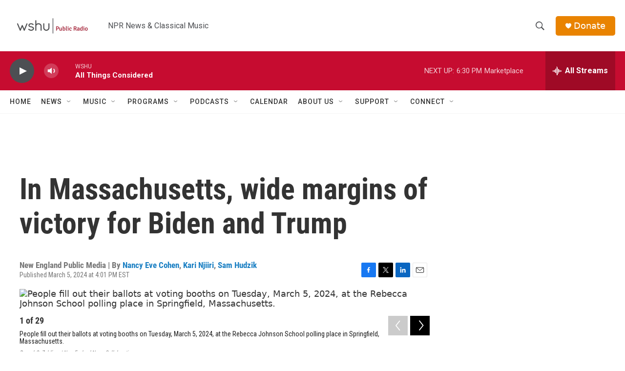

--- FILE ---
content_type: text/html; charset=utf-8
request_url: https://www.google.com/recaptcha/api2/aframe
body_size: 267
content:
<!DOCTYPE HTML><html><head><meta http-equiv="content-type" content="text/html; charset=UTF-8"></head><body><script nonce="biEOpiUOi749T6EGS_KpXA">/** Anti-fraud and anti-abuse applications only. See google.com/recaptcha */ try{var clients={'sodar':'https://pagead2.googlesyndication.com/pagead/sodar?'};window.addEventListener("message",function(a){try{if(a.source===window.parent){var b=JSON.parse(a.data);var c=clients[b['id']];if(c){var d=document.createElement('img');d.src=c+b['params']+'&rc='+(localStorage.getItem("rc::a")?sessionStorage.getItem("rc::b"):"");window.document.body.appendChild(d);sessionStorage.setItem("rc::e",parseInt(sessionStorage.getItem("rc::e")||0)+1);localStorage.setItem("rc::h",'1764971066745');}}}catch(b){}});window.parent.postMessage("_grecaptcha_ready", "*");}catch(b){}</script></body></html>

--- FILE ---
content_type: text/css
request_url: https://apps.npr.org/primary-election-results-2024/embed.css
body_size: 1147
content:
/*
 * Media queries
 */
/*
 * Fonts
 */
/*
 * Colors
 */
.sr-only {
  opacity: 0;
  position: absolute;
  left: -1000px;
  clip: inset(0, 0, 0, 0);
  width: 1px;
  height: 1px;
}
:root {
  --foreground: #333;
  --secondary: #787878;
  --background: white;
  --shaded: #efefef;
  --outline: var(--background);
  --accent: var(--secondary);
  --accent-fade: rgba(136, 136, 136, 0.3);
  --dem: #217BAE;
  --gop: #C72021;
  --dem-fade: rgba(33, 123, 174, 0.3);
  --gop-fade: rgba(199, 32, 33, 0.3);
  --link: #217BAE;
  --link-secondary: var(--foreground);
  --font-size: 14px;
  --side-margin: 15px;
  --divider: #999;
  --divider-minor: #dadada;
  --background-faded: rgba(255, 255, 255, 0);
}
@media (min-width: 651px) {
  :root {
    --side-margin: 20px;
  }
}
body.dark {
  --foreground: white;
  --secondary: #aaa;
  --background: #333;
  --shaded: #222;
  --outline: var(--background);
  --link: var(--foreground);
  --link-secondary: #ccc;
  --divider: #787878;
  --divider-minor: #555;
  --background-faded: rgba(51, 15, 51, 0);
  --dem-fade: rgba(33, 123, 174, 0.4);
}
body.social {
  --font-size: 17px;
}
html,
body {
  background: transparent;
  color: var(--foreground);
}
[hidden] {
  display: none !important;
}
* {
  -webkit-box-sizing: border-box;
  -moz-box-sizing: border-box;
  -ms-box-sizing: border-box;
  box-sizing: border-box;
  -webkit-tap-highlight-color: transparent;
}
body {
  padding: 0;
  margin: 0;
  touch-action: manipulation;
  font: 14px/1.4 'NPRSans', 'Helvetica Neue', 'Helvetica', 'Arial', sans-serif;
}
img,
svg {
  max-width: 100%;
}
h1 {
  font-size: 20px;
  color: #333;
  font-weight: 700;
}
a,
a:visited {
  color: #4774CC;
}
a:hover,
a:active,
a:focus {
  color: #bccae5;
}
img:not([alt]) {
  outline: 3px solid red;
}
[aria-hidden] img:not([alt]),
[role="img"] img:not([alt]) {
  outline: none;
}
h4 {
  font-size: 0.9rem;
  font-family: 'NPRSans', 'Helvetica Neue', 'Helvetica', 'Arial', sans-serif;
  letter-spacing: 0.06em;
  text-transform: uppercase;
  color: #767676;
  font-weight: 500;
  line-height: 1.4;
}
/* NPR standard partials */
google-ad .message {
  font-family: 'NPRSans', 'Helvetica Neue', 'Helvetica', 'Arial', sans-serif;
  font-weight: normal;
  letter-spacing: 0.01em;
  display: flex;
  padding: 12px 4px;
  justify-content: space-between;
  font-size: 12px;
  color: var(--secondary);
}
.embed-row {
  display: flex;
}
body:not(.dark) .embed-row {
  background: white;
}
.embed-row > *:first-child {
  flex: 1;
}
.embed-row hr {
  margin: 0 22px;
  border: 1px solid var(--shaded);
}
@media (max-width: 768px) {
  .embed-row hr {
    margin: 22px 0;
  }
}
@media (max-width: 875px) {
  .extra-data-column .embed-row hr {
    margin: 22px 0;
  }
}
@media (max-width: 768px) {
  .embed-row {
    display: block;
  }
}
@media (max-width: 875px) {
  .embed-row.extra-data-column {
    display: block;
  }
}
body.homepage [data-theme-exclude="homepage"],
body.social [data-theme-exclude="homepage"] {
  display: none !important;
}
body.social president-results .results-header h3 {
  display: none;
}
body.social president-results .board .tbody,
body.social president-results .board .thead {
  columns: 1;
}
body.social president-results .board .sde,
body.social president-results .board .votes {
  display: none;
}
body.social president-results .board .percentage {
  padding-right: 0.9em;
}
body.social president-results .board .thead .tr.duplicate {
  display: none;
}
body.social president-results .metadata-row .show-more {
  display: none;
}
body.social president-results .foldable,
body.social president-results .row-wrapper.shown:nth-child(5),
body.social president-results .row-wrapper.shown:nth-child(6) {
  display: none !important;
}
body.social president-primary .footnote {
  display: none;
}
body.padded {
  padding: 1em 0;
}


--- FILE ---
content_type: application/javascript
request_url: https://apps.npr.org/primary-election-results-2024/embeds/custom.js
body_size: 21230
content:
(function(){
var createModuleFactory = function createModuleFactory(t){var e;return function(r){return e||t(e={exports:{},parent:r},e.exports),e.exports}};
var _$delegateTotal_8 = createModuleFactory(function (module, exports) {
"use strict";

/* removed: var _$ElementBase_9 = require("../elementBase"); */;
/* removed: var _$Retriever_24 = require("../retriever"); */;
_$delegateTotal_7;
/* removed: var _$dot_30 = require("../../lib/dot"); */;
var template = _$dot_30.compile(_$_template_6);
var {
  formatTime,
  formatAPDate
} = _$utils_27;
var defaultRefresh = 60;
class DelegateTotal extends _$ElementBase_9 {
  constructor() {
    super();
    this.fetch = new _$Retriever_24(this.load);
  }
  static get boundMethods() {
    return ["load"];
  }
  connectedCallback() {
    this.fetch.start();
  }
  disconnectedCallback() {
    this.fetch.stop();
  }
  static get observedAttributes() {
    return ["src", "shown"];
  }
  attributeChangedCallback(attr, was, value) {
    switch (attr) {
      case "src":
        this.fetch.watch(value, 60);
        break;
    }
  }
  load(data) {
    var {
      needed,
      candidates
    } = data.sum.parties.GOP;
    var timestamp = new Date(data.sum.updated);
    var updated = "As of " + formatTime(timestamp) + " on " + formatAPDate(timestamp);
    var numShown = 2;
    if (this.getAttribute("shown")) {
      numShown = this.getAttribute("shown");
    }
    candidates.sort((a, b) => b.total - a.total);
    candidates = candidates.slice(0, numShown);
    this.innerHTML = template({
      needed,
      candidates,
      updated
    });
  }
}
DelegateTotal.define("delegate-total");

});
var _$_template_21 = createModuleFactory(function (module, exports) {
module.exports = "<div class=\"results-header\">\n  <h3 data-as=\"headline\"></h3>\n  <span data-as=\"reporting\" class=\"reporting\"></span>\n</div>\n<div class=\"chatter\" data-as=\"chatter\"></div>\n<div data-as=\"content\" class=\"content\"></div>\n<div class=\"metadata-row\">\n  <button data-as=\"moreButton\" class=\"show-more\">\n    Show\n    <span class=\"more\">more</span><span class=\"fewer\">fewer</span>\n    candidates\n  </button>\n  <a data-as=\"resultsLink\" class=\"full-results\">See full results &rsaquo;</a>\n  <div class=\"text\">\n    <div class=\"source-line\">\n      Source: AP (<span data-as=\"updated\" class=\"updated\"></span>)\n    </div>\n    <div>\n      <div data-as=\"incumbency\"><span class=\"incumbent-icon\">&#9679;</span> - Incumbent</div>\n      <span data-as=\"footnote\" class=\"footnote\"></span>\n    </div>\n</div>\n"
});
var _$_template_17 = createModuleFactory(function (module, exports) {
module.exports = "<div class=\"results-header\">\n  <h3 data-as=\"headline\"></h3>\n  <span data-as=\"reporting\" class=\"reporting\"></span>\n</div>\n<div class=\"chatter\" data-as=\"chatter\"></div>\n<div data-as=\"content\" class=\"content\"></div>\n<div class=\"metadata-row\">\n  <button data-as=\"moreButton\" class=\"show-more\">\n    Show\n    <span class=\"more\">more</span><span class=\"fewer\">fewer</span>\n    candidates\n  </button>\n  <a data-as=\"resultsLink\" class=\"full-results\">See full results &rsaquo;</a>\n  <div class=\"text\">\n    <div class=\"source-line\">\n      Source: AP (<span data-as=\"updated\" class=\"updated\"></span>)\n    </div>\n    <div>\n      <span data-as=\"incumbency\"><span class=\"incumbent-icon\">&#9679;</span> - Incumbent</span>\n      <span data-as=\"footnote\" class=\"footnote\"></span>\n    </div>\n</div>\n"
});
"use strict";

/*
These strings, e.g. 'C0001', come from OneTrust, and can be edited in the "categorizations" section of OneTrust's app.
Be sure to update this file if you make changes in OneTrust's app.
This file also exists in the DM and ID/Auth codebases
 */
const STRICTLY_NECESSARY = 'C0001';
const PERFORMANCE_AND_ANALYTICS = 'C0002';
const FUNCTIONAL = 'C0003';
const TARGETING_AND_SPONSOR = 'C0004';
const SOCIAL_MEDIA = 'C0005';
function hasConsentedTo(category) {
  // checking for "window" because this could run in a windowless unit-test environment
  if (window && typeof window.OnetrustActiveGroups !== 'undefined') {
    return window.OnetrustActiveGroups.split(',').includes(category);
  }
  return true;
}
var _$dataConsent_29 = {
  STRICTLY_NECESSARY,
  PERFORMANCE_AND_ANALYTICS,
  FUNCTIONAL,
  TARGETING_AND_SPONSOR,
  SOCIAL_MEDIA,
  hasConsentedTo
};

var _$analytics_5 = {};
"use strict";

/* removed: var _$dataConsent_29 = require("./lib/data-consent"); */;
var googleAnalyticsAlreadyInitialized = false;
var setupGoogleAnalytics = function () {
  if (window.top !== window) {
    var gtagID = "G-LLLW9F9XPC";
  } else {
    var gtagID = "G-XK44GJHVBE";
  }
  // Bail early if opted out of Performance and Analytics consent groups
  if (!_$dataConsent_29.hasConsentedTo(_$dataConsent_29.PERFORMANCE_AND_ANALYTICS)) return;
  var script = document.createElement("script");
  script.src = "https://www.googletagmanager.com/gtag/js?id=" + gtagID;
  script.async = true;
  var script_embed = document.createElement("script");
  script_embed.innerHTML = "window.dataLayer = window.dataLayer || [];function gtag(){dataLayer.push(arguments);}gtag('js', new Date());gtag('config', '" + gtagID + "', { 'send_page_view': false });";
  document.head.append(script, script_embed);
  if (window.top !== window) {
    // By default Google tracks the query string, but we want to ignore it.
    var here = new URL(window.location);

    // Custom dimensions & metrics
    var parentUrl = here.searchParams.has("parentUrl") ? new URL(here.searchParams.get("parentUrl")) : "";
    var parentHostname = "";
    if (parentUrl) {
      parentHostname = parentUrl.hostname;
    }
    var initialWidth = here.searchParams.get("initialWidth") || "";
    var customData = {};
    customData["dimension1"] = parentUrl;
    customData["dimension2"] = parentHostname;
    customData["dimension3"] = initialWidth;
  } else {
    // Secondary topics
    var dim6 = "";
    // Topic IDs
    var dim2 = "";

    // Google analytics doesn't accept arrays anymore, these must be strings.

    try {
      dim6 = window.PROJECT_ANALYTICS.secondaryTopics.join(", ");
    } catch (error) {
      console.log("PROJECT_ANALYTICS.secondaryTopics is not an array, check project.json");
    }
    try {
      dim2 = window.PROJECT_ANALYTICS.topicIDs.join(", ");
    } catch (error) {
      console.log("PROJECT_ANALYTICS.topicIDs is not an array, check project.json");
    }
    var customData = {};
    customData["dimension2"] = dim2;
    customData["dimension3"] = window.PROJECT_ANALYTICS.primaryTopic || "News";
    customData["dimension6"] = dim6;
    customData["dimension22"] = document.title;
  }
  gtag('event', 'page_view', customData);
  googleAnalyticsAlreadyInitialized = true;
};

// Add GA initialization to window.onload
var oldOnload = window.onload;
window.onload = typeof window.onload != 'function' ? setupGoogleAnalytics : function () {
  oldOnload();
  setupGoogleAnalytics();
};

// Listen for DataConsentChanged event 
document.addEventListener('npr:DataConsentChanged', () => {
  // Bail early if it's already been set up 
  if (googleAnalyticsAlreadyInitialized) return;

  // When a user opts into performance and analytics cookies, initialize GA
  if (_$dataConsent_29.hasConsentedTo(_$dataConsent_29.PERFORMANCE_AND_ANALYTICS)) {
    setupGoogleAnalytics();
  }
});

// listen for Data Consent overlay being closed on NPR.org
window.addEventListener("message", event => {
  const origin = /.*npr\.org.*/g;
  if (event.data == "Data consent updated" && origin.test(event.origin)) {
    OneTrust.Close();
    setupGoogle();
  }
});

"use strict";

var $ = function (s, d) {
  if (d === void 0) {
    d = document;
  }
  return Array.prototype.slice.call(d.querySelectorAll(s));
};
$.one = function (s, d) {
  if (d === void 0) {
    d = document;
  }
  return d.querySelector(s);
};
var _$$_31 = $;

var _$sidechain_3 = { exports: {} };
"use strict";

(function (g, f) {
  typeof _$sidechain_3.exports === 'object' && "object" !== 'undefined' ? f(_$sidechain_3.exports) : typeof define === 'function' && define.amd ? define(['exports'], f) : (g = g || self, f(g.Sidechain = {}));
})(void 0, function (exports) {
  'use strict';

  var decodeLegacy = function (message) {
    var matcher = /pymxPYMx(.*?)xPYMx(.*?)xPYMx(.*)/;
    var matched = message.match(matcher);
    if (!matched) return {};
    var [_, id, type, value] = matched;
    return {
      type,
      value,
      sentinel: "pym"
    };
  };
  var decode = function (message) {
    if (message.match(/^pym/)) {
      return decodeLegacy(message);
    }
    return JSON.stringify(message);
  };
  var encodeLegacy = function (id, param, value) {
    return ["pym", id, param, value].join("xPYMx");
  };
  class SidechainGuest {
    constructor(options) {
      if (options === void 0) {
        options = {};
      }
      var here = new URL(window.location);
      this.id = options.id || here.searchParams.get("childId");
      this.options = options;
      this.lastHeight = 0;
      this.listeners = {};
      this.sendHeight = this.sendHeight.bind(this);
      this.onMessage = this.onMessage.bind(this);
      window.addEventListener("resize", this.sendHeight);
      window.addEventListener("message", this.onMessage);
      if (!options.disablePolling) {
        this.interval = setInterval(() => this.sendHeight(), options.polling || 300);
      }
      this.sendHeight();
    }
    unregister() {
      window.removeEventListener("resize", this.sendHeight);
      window.removeEventListener("message", this.onMessage);
      if (this.interval) {
        clearInterval(this.interval);
      }
    }
    sendMessage(message) {
      if (typeof message == "object" && !(message instanceof Array)) {
        if (this.options.sentinel && !message.sentinel) {
          message.sentinel = this.options.sentinel;
        }
      }
      window.parent.postMessage(message, "*");
    }
    sendLegacy(param, value) {
      var pymFormatted = encodeLegacy(this.id, param, value);
      window.parent.postMessage(pymFormatted, "*");
    }
    on(event, callback) {
      if (!this.listeners[event]) this.listeners[event] = [];
      this.listeners[event].push(callback);
    }
    off(event, callback) {
      if (!callback) {
        delete this.listeners[event];
      } else {
        this.listeners[event] = this.listeners[event].filter(c => c != callback);
      }
    }
    onMessage(e) {
      var decoded = typeof e.data == "string" ? decode(e.data) : e.data;
      if (decoded.sentinel == "pym" && decoded.type in this.listeners) {
        this.listeners[decoded.type].forEach(cb => cb(decoded.value));
      }
    }
    sendHeight() {
      var height = document.documentElement.offsetHeight;
      if (this.lastHeight == height) return;
      this.lastHeight = height;
      var pymFormatted = encodeLegacy(this.id, "height", height);
      // for convenience, we just use the same format as AMP
      var ampFormatted = {
        sentinel: "amp",
        type: "embed-size",
        height
      };
      this.sendMessage(pymFormatted);
      this.sendMessage(ampFormatted);
    }
  }
  var template = "\n<style>\n:host {\n  display: block;\n}\n\n:host[hidden] {\n  display: none;\n}\n\niframe {\n  width: 100%;\n  border: none;\n}\n</style>\n<iframe seamless=\"true\" scrolling=\"no\"></iframe>";
  class Sidechain extends HTMLElement {
    constructor() {
      super();
      var root = this.attachShadow({
        mode: "open"
      });
      root.innerHTML = template;
      this.iframe = root.querySelector("iframe");
      this.onMessage = this.onMessage.bind(this);
    }
    connectedCallback() {
      // prevent duplicate listeners
      window.removeEventListener("message", this.onMessage);
      window.addEventListener("message", this.onMessage);
    }
    disconnectedCallback() {
      window.removeEventListener("message", this.onMessage);
    }
    static get observedAttributes() {
      return ["src", "id"];
    }
    attributeChangedCallback(attribute, was, value) {
      switch (attribute) {
        case "src":
          // support cross-origin permission setting
          if (this.hasAttribute("allow")) {
            var permissions = this.getAttribute("allow");
            this.iframe.setAttribute("allow", permissions);
          }
          this.iframe.src = value;
          break;
        case "id":
          this.iframe.id = value;
      }
    }
    onMessage(e) {
      // ignore other iframes
      if (e.source != this.iframe.contentWindow) return;
      var decoded = typeof e.data == "string" ? decode(e.data) : e.data;
      if (decoded.type == "embed-size" || decoded.type == "height") {
        this.iframe.height = decoded.value || decoded.height;
      }
    }
    sendMessage(message) {
      if (typeof message == "object" && !(message instanceof Array) && this.hasAttribute("sentinel")) {
        message.sentinel = message.sentinel || this.getAttribute("sentinel");
      }
      this.iframe.contentWindow.postMessage(message, "*");
    }
    sendLegacy(param, value) {
      var pymFormatted = encodeLegacy(this.id, param, value);
      this.sendMessage(pymFormatted);
    }
    static registerGuest(options) {
      return new SidechainGuest(options);
    }
    static matchMessage(pattern, callback) {
      return function (e) {
        var {
          data
        } = e;
        for (var k in pattern) {
          if (data[k] !== pattern[k]) return;
        }
        callback(e.data, e);
      };
    }
    get src() {
      return this.getAttribute("src");
    }
    set src(value) {
      return this.setAttribute("src", value);
    }
    get sentinel() {
      return this.getAttribute("sentinel");
    }
    set sentinel(value) {
      return this.setAttribute("sentinel", value);
    }
  }
  Sidechain.Guest = SidechainGuest;
  try {
    window.customElements.define("side-chain", Sidechain);
  } catch (err) {
    console.log("Sidechain couldn't be (re)defined");
  }
  exports.Sidechain = Sidechain;
  exports.default = Sidechain;
  Object.defineProperty(exports, '__esModule', {
    value: true
  });
});

_$sidechain_3 = _$sidechain_3.exports
"use strict";

/*

Custom element base class. Provides utility methods and common code patterns.

*/

class ElementBase extends HTMLElement {
  constructor() {
    super();
    // new.target is the current constructor function
    var def = new.target;
    // bind methods for events to the current element
    if (def.boundMethods) {
      def.boundMethods.forEach(f => this[f] = this[f].bind(this));
    }
    // these properties will update their attributes
    if (def.mirroredProps) {
      def.mirroredProps.forEach(p => Object.defineProperty(this, p, {
        get() {
          this.getAttribute(p);
        },
        set(v) {
          this.setAttribute(p, v);
          return v;
        }
      }));
    }
  }

  // send an event up the tree
  dispatch(event, detail) {
    var e = new CustomEvent(event, {
      bubbles: true,
      composed: true,
      detail
    });
    this.dispatchEvent(e);
  }

  // catch and halt an event
  // useful for modifying and re-dispatching events
  capture(event, listener) {
    this.addEventListener(event, function (e) {
      e.stopPropagation();
      listener(e);
    });
  }

  // looks for a static template getter on the class
  // injects that HTML into the element's light DOM
  // returns a hash of "data-as" elements
  // this is memoized and will only "run" once
  illuminate() {
    var template = this.constructor.template;
    this.innerHTML = template;
    var manuscript = {};
    var landmarks = this.querySelectorAll("[data-as]");
    for (var l of landmarks) {
      var key = l.dataset.as;
      manuscript[key] = l;
    }
    this.illuminate = () => manuscript;
    return manuscript;
  }

  // handle registration
  static define(tag) {
    try {
      window.customElements.define(tag, this);
    } catch (err) {
      console.log("Couldn't (re)define " + tag + " element");
    }
  }
}
var _$ElementBase_9 = ElementBase;

"use strict";

/*

Typical usage:

// create a Retriever that will call our function when data exists
var pup = new Retriever(this.load);
// set the URL and start the tick
pup.watch(this.getAttribute("src"), 15);

*/

class Retriever {
  constructor(callback) {
    this.ondata = callback || function () {};
    this.timeout = null;
    this.interval = 15;
    this.etag = null;
    this.url = null;
    this.tick = this.tick.bind(this);
  }
  watch(url, interval) {
    this.stop();
    if (interval) {
      this.start(interval);
    }
    this.url = url;
    this.fetch();
  }
  once(url) {
    this.url = url;
    this.fetch();
  }
  async fetch() {
    if (!this.url) return;
    // cancel current requests
    if (this.controller) {
      this.controller.abort();
      this.controller = null;
    }
    // create a new controller for fetch
    var signal;
    if ("AbortController" in window) {
      this.controller = new AbortController();
      signal = this.controller.signal;
    }
    try {
      var response = await fetch(this.url, {
        headers: {
          "If-None-Match": this.etag
        },
        signal
      });
    } catch (err) {
      return console.log("Request for " + this.url + " was cancelled");
    }
    if (response.status >= 400) {
      return console.log("Request for " + this.url + " failed with " + response.statusText);
    }
    if (response.status == 304) {
      return;
    }
    this.etag = response.headers.get("etag");
    var data = await response.json();
    this.ondata(data, response);
  }
  async tick() {
    this.start();
    await this.fetch();
  }
  start(interval) {
    if (interval === void 0) {
      interval = this.interval;
    }
    this.stop(true);
    this.interval = interval;
    this.timeout = setTimeout(this.tick, interval * 1000);
  }
  stop(timerOnly) {
    if (timerOnly === void 0) {
      timerOnly = false;
    }
    if (!timerOnly && this.controller) {
      this.controller.abort();
      this.controller = null;
    }
    if (this.timeout) clearTimeout(this.timeout);
    this.timeout = null;
  }
}
var _$Retriever_24 = Retriever;

var _$presidentResults_19 = {};
var style = document.createElement("style");
style.setAttribute("less", "president-results.less");
style.innerHTML = "/*\n * Media queries\n */\n/*\n * Fonts\n */\n/*\n * Colors\n */\n.sr-only {\n  opacity: 0;\n  position: absolute;\n  left: -1000px;\n  clip: inset(0, 0, 0, 0);\n  width: 1px;\n  height: 1px;\n}\npresident-results {\n  font-family: 'NPRSans', 'Helvetica Neue', 'Helvetica', 'Arial', sans-serif;\n  font-weight: normal;\n  letter-spacing: 0.01em;\n  display: block;\n  font-size: var(--font-size);\n  position: relative;\n}\npresident-results[party=\"Dem\"] {\n  --accent: var(--dem);\n  --accent-fade: var(--dem-fade);\n}\npresident-results[party=\"GOP\"] {\n  --accent: var(--gop);\n  --accent-fade: var(--gop-fade);\n}\npresident-results + president-results {\n  margin-top: 1em;\n}\npresident-results[test]::before {\n  display: block;\n  padding: 8px 16px;\n  margin-bottom: 8px;\n  text-align: center;\n  font-family: 'NPRSans', 'Helvetica Neue', 'Helvetica', 'Arial', sans-serif;\n  font-weight: normal;\n  letter-spacing: 0.01em;\n  background: black;\n  color: white;\n  border-radius: 20px;\n  content: \"TEST DATA\";\n  position: absolute;\n  top: 50%;\n  left: 50%;\n  transform: translate(-50%, -50%);\n  opacity: 0.5;\n  z-index: 9999;\n}\npresident-results a {\n  color: var(--foreground);\n}\npresident-results .results-header {\n  display: flex;\n  justify-content: space-between;\n  align-items: flex-end;\n  margin-bottom: 1em;\n}\n@media (max-width: 650px) {\n  president-results .results-header {\n    display: block;\n  }\n}\npresident-results .results-header h3 {\n  margin: 0;\n  font-size: 1em;\n  font-weight: bold;\n  text-transform: uppercase;\n}\npresident-results .results-header .reporting {\n  color: var(--secondary);\n  font-family: 'NPRSans', 'Helvetica Neue', 'Helvetica', 'Arial', sans-serif;\n  font-size: 0.85em;\n}\npresident-results .board {\n  border-collapse: collapse;\n  display: block;\n  font-size: 0.85em;\n}\npresident-results .board .tbody,\npresident-results .board .thead {\n  display: block;\n  columns: 2;\n}\n@media (max-width: 768px) {\n  president-results .board .tbody,\n  president-results .board .thead {\n    columns: 1;\n  }\n}\npresident-results .board.uncontested .thead .duplicate {\n  display: none;\n}\npresident-results .board .thead {\n  font-family: 'NPRSans', 'Helvetica Neue', 'Helvetica', 'Arial', sans-serif;\n  font-weight: normal;\n  letter-spacing: 0.01em;\n  text-transform: uppercase;\n  letter-spacing: 0.05em;\n  font-weight: 500;\n  -webkit-font-smoothing: antialiased;\n  color: var(--secondary);\n}\npresident-results .board .thead .sde {\n  margin-right: -0.5em;\n}\n@media (max-width: 768px) {\n  president-results .board .thead .tr.duplicate {\n    display: none;\n  }\n}\npresident-results .board .row-wrapper {\n  display: inline-block;\n  width: 100%;\n  margin-bottom: 4px;\n}\npresident-results .board .row-wrapper.column-fixer {\n  display: block;\n  margin-bottom: 0;\n}\npresident-results .board .tr {\n  position: relative;\n  flex: 0 0 100%;\n  display: flex;\n}\npresident-results .board .thead .tr {\n  margin-bottom: 6px;\n}\npresident-results .board .th,\npresident-results .board .td {\n  text-align: right;\n  flex: 0 0 6em;\n}\npresident-results .board .th:last-child,\npresident-results .board .td:last-child {\n  padding-right: 8px;\n}\npresident-results .board .tbody .tr {\n  border-radius: 4em 0 0 4em;\n  background: var(--shaded);\n}\npresident-results .board .tbody .tr.winner {\n  background: var(--accent-fade);\n}\npresident-results .board .tbody .td {\n  padding-top: 1.44em;\n}\npresident-results .board .td.flourishes {\n  padding: 0;\n  padding-right: 0.6em;\n  z-index: 999;\n  flex: 0;\n}\npresident-results .board .td.flourishes .mugshot {\n  width: 4em;\n  height: 4em;\n  display: block;\n  border-radius: 100%;\n  background: var(--shaded);\n  border: 1px solid var(--outline);\n  background-size: cover;\n  background-position: center;\n  background-repeat: no-repeat;\n}\npresident-results .board .td.flourishes .mugshot.noimg {\n  border: transparent;\n}\npresident-results .board .td.flourishes .bar-container {\n  position: absolute;\n  top: 0;\n  left: 4.6em;\n  right: 0;\n}\npresident-results .board .td.flourishes .bar {\n  height: 0.6em;\n  background: var(--accent);\n}\npresident-results .board .name {\n  flex: 1;\n  text-align: left;\n}\n@media (max-width: 875px) {\n  president-results .board .name .first {\n    display: none;\n  }\n}\n@media (max-width: 768px) {\n  president-results .board .name .first {\n    display: inline;\n  }\n}\n@media (max-width: 650px) {\n  president-results .board .name .first {\n    display: inline;\n  }\n}\n@media (max-width: 400px) {\n  president-results .board .name .first {\n    display: none;\n  }\n}\npresident-results .board .name .winner-icon {\n  width: 1em;\n  height: 1em;\n  display: none;\n  margin-left: 4px;\n}\npresident-results .board .name .incumbent-icon {\n  display: none;\n}\npresident-results .board .winner .name {\n  font-weight: bold;\n}\npresident-results .board .winner .name .winner-icon {\n  display: inline-block;\n}\npresident-results .board .incumbent .incumbent-icon {\n  display: inline-block;\n}\npresident-results .board .uncontested.votes {\n  font-style: italic;\n}\npresident-results .metadata-row {\n  margin-top: 6px;\n}\npresident-results .metadata-row .text {\n  font-family: 'NPRSans', 'Helvetica Neue', 'Helvetica', 'Arial', sans-serif;\n  font-size: 0.85em;\n  font-style: italic;\n  color: var(--secondary);\n  margin-top: 15px;\n}\n@media (max-width: 650px) {\n  president-results .metadata-row .text {\n    display: block;\n    margin-top: 11px;\n  }\n}\npresident-results .metadata-row .text a {\n  color: var(--link);\n}\npresident-results .metadata-row .text a:hover,\npresident-results .metadata-row .text a:active {\n  opacity: 0.7;\n}\npresident-results .metadata-row .incumbent-icon {\n  font-style: normal;\n}\npresident-results .show-more {\n  background: transparent;\n  border: none;\n  font-family: inherit;\n  font-weight: inherit;\n  color: inherit;\n  font-family: 'NPRSans', 'Helvetica Neue', 'Helvetica', 'Arial', sans-serif;\n  font-weight: normal;\n  letter-spacing: 0.05em;\n  font-weight: 500;\n  -webkit-font-smoothing: antialiased;\n  text-transform: uppercase;\n  font-size: 1em;\n  letter-spacing: 0.01em;\n  color: var(--link);\n  padding: 0;\n  white-space: nowrap;\n  display: none;\n}\npresident-results .show-more:hover {\n  cursor: pointer;\n  opacity: 0.7;\n}\npresident-results .show-more::after {\n  content: \" ▲\";\n}\npresident-results[overflow] .show-more {\n  display: block;\n}\npresident-results[overflow][expanded] .show-more .more {\n  display: none;\n}\npresident-results[overflow]:not([expanded]) .show-more .fewer {\n  display: none;\n}\npresident-results[overflow]:not([expanded]) .show-more::after {\n  content: \" ▼\";\n}\npresident-results[overflow]:not([expanded]) .foldable {\n  display: none !important;\n}\n@media (max-width: 650px) {\n  president-results[overflow]:not([expanded]) .shown:nth-child(n + 10) {\n    display: none !important;\n  }\n}\npresident-results .full-results {\n  display: none;\n  color: var(--link);\n  font-family: 'NPRSans', 'Helvetica Neue', 'Helvetica', 'Arial', sans-serif;\n  font-weight: normal;\n  letter-spacing: 0.01em;\n  text-transform: uppercase;\n  letter-spacing: 0.05em;\n  font-weight: 500;\n  -webkit-font-smoothing: antialiased;\n  text-decoration: none;\n}\npresident-results .full-results:hover,\npresident-results .full-results:active {\n  cursor: pointer;\n  opacity: 0.7;\n}\npresident-results[href] .full-results {\n  display: inline-block;\n}\npresident-results[href] .show-more {\n  display: none;\n}\n";
document.head.appendChild(style);

var _$doT_4 = { exports: {} };
"use strict";

// doT.js
// 2011-2014, Laura Doktorova, https://github.com/olado/doT
// Licensed under the MIT license.

(function () {
  "use strict";

  var doT = {
      name: "doT",
      version: "1.1.1",
      templateSettings: {
        evaluate: /\{\{([\s\S]+?(\}?)+)\}\}/g,
        interpolate: /\{\{=([\s\S]+?)\}\}/g,
        encode: /\{\{!([\s\S]+?)\}\}/g,
        use: /\{\{#([\s\S]+?)\}\}/g,
        useParams: /(^|[^\w$])def(?:\.|\[[\'\"])([\w$\.]+)(?:[\'\"]\])?\s*\:\s*([\w$\.]+|\"[^\"]+\"|\'[^\']+\'|\{[^\}]+\})/g,
        define: /\{\{##\s*([\w\.$]+)\s*(\:|=)([\s\S]+?)#\}\}/g,
        defineParams: /^\s*([\w$]+):([\s\S]+)/,
        conditional: /\{\{\?(\?)?\s*([\s\S]*?)\s*\}\}/g,
        iterate: /\{\{~\s*(?:\}\}|([\s\S]+?)\s*\:\s*([\w$]+)\s*(?:\:\s*([\w$]+))?\s*\}\})/g,
        varname: "it",
        strip: true,
        append: true,
        selfcontained: false,
        doNotSkipEncoded: false
      },
      template: undefined,
      //fn, compile template
      compile: undefined,
      //fn, for express
      log: true
    },
    _globals;
  doT.encodeHTMLSource = function (doNotSkipEncoded) {
    var encodeHTMLRules = {
        "&": "&#38;",
        "<": "&#60;",
        ">": "&#62;",
        '"': "&#34;",
        "'": "&#39;",
        "/": "&#47;"
      },
      matchHTML = doNotSkipEncoded ? /[&<>"'\/]/g : /&(?!#?\w+;)|<|>|"|'|\//g;
    return function (code) {
      return code ? code.toString().replace(matchHTML, function (m) {
        return encodeHTMLRules[m] || m;
      }) : "";
    };
  };
  _globals = function () {
    return this || (0, eval)("this");
  }();

  /* istanbul ignore else */
  if ("object" !== "undefined" && _$doT_4.exports) {
    _$doT_4.exports = doT;
  } else if (typeof define === "function" && define.amd) {
    define(function () {
      return doT;
    });
  } else {
    _globals.doT = doT;
  }
  var startend = {
      append: {
        start: "'+(",
        end: ")+'",
        startencode: "'+encodeHTML("
      },
      split: {
        start: "';out+=(",
        end: ");out+='",
        startencode: "';out+=encodeHTML("
      }
    },
    skip = /$^/;
  function resolveDefs(c, block, def) {
    return (typeof block === "string" ? block : block.toString()).replace(c.define || skip, function (m, code, assign, value) {
      if (code.indexOf("def.") === 0) {
        code = code.substring(4);
      }
      if (!(code in def)) {
        if (assign === ":") {
          if (c.defineParams) value.replace(c.defineParams, function (m, param, v) {
            def[code] = {
              arg: param,
              text: v
            };
          });
          if (!(code in def)) def[code] = value;
        } else {
          new Function("def", "def['" + code + "']=" + value)(def);
        }
      }
      return "";
    }).replace(c.use || skip, function (m, code) {
      if (c.useParams) code = code.replace(c.useParams, function (m, s, d, param) {
        if (def[d] && def[d].arg && param) {
          var rw = (d + ":" + param).replace(/'|\\/g, "_");
          def.__exp = def.__exp || {};
          def.__exp[rw] = def[d].text.replace(new RegExp("(^|[^\\w$])" + def[d].arg + "([^\\w$])", "g"), "$1" + param + "$2");
          return s + "def.__exp['" + rw + "']";
        }
      });
      var v = new Function("def", "return " + code)(def);
      return v ? resolveDefs(c, v, def) : v;
    });
  }
  function unescape(code) {
    return code.replace(/\\('|\\)/g, "$1").replace(/[\r\t\n]/g, " ");
  }
  doT.template = function (tmpl, c, def) {
    c = c || doT.templateSettings;
    var cse = c.append ? startend.append : startend.split,
      needhtmlencode,
      sid = 0,
      indv,
      str = c.use || c.define ? resolveDefs(c, tmpl, def || {}) : tmpl;
    str = ("var out='" + (c.strip ? str.replace(/(^|\r|\n)\t* +| +\t*(\r|\n|$)/g, " ").replace(/\r|\n|\t|\/\*[\s\S]*?\*\//g, "") : str).replace(/'|\\/g, "\\$&").replace(c.interpolate || skip, function (m, code) {
      return cse.start + unescape(code) + cse.end;
    }).replace(c.encode || skip, function (m, code) {
      needhtmlencode = true;
      return cse.startencode + unescape(code) + cse.end;
    }).replace(c.conditional || skip, function (m, elsecase, code) {
      return elsecase ? code ? "';}else if(" + unescape(code) + "){out+='" : "';}else{out+='" : code ? "';if(" + unescape(code) + "){out+='" : "';}out+='";
    }).replace(c.iterate || skip, function (m, iterate, vname, iname) {
      if (!iterate) return "';} } out+='";
      sid += 1;
      indv = iname || "i" + sid;
      iterate = unescape(iterate);
      return "';var arr" + sid + "=" + iterate + ";if(arr" + sid + "){var " + vname + "," + indv + "=-1,l" + sid + "=arr" + sid + ".length-1;while(" + indv + "<l" + sid + "){" + vname + "=arr" + sid + "[" + indv + "+=1];out+='";
    }).replace(c.evaluate || skip, function (m, code) {
      return "';" + unescape(code) + "out+='";
    }) + "';return out;").replace(/\n/g, "\\n").replace(/\t/g, '\\t').replace(/\r/g, "\\r").replace(/(\s|;|\}|^|\{)out\+='';/g, '$1').replace(/\+''/g, "");
    //.replace(/(\s|;|\}|^|\{)out\+=''\+/g,'$1out+=');

    if (needhtmlencode) {
      if (!c.selfcontained && _globals && !_globals._encodeHTML) _globals._encodeHTML = doT.encodeHTMLSource(c.doNotSkipEncoded);
      str = "var encodeHTML = typeof _encodeHTML !== 'undefined' ? _encodeHTML : (" + doT.encodeHTMLSource.toString() + "(" + (c.doNotSkipEncoded || '') + "));" + str;
    }
    try {
      return new Function(c.varname, str);
    } catch (e) {
      /* istanbul ignore else */
      if (typeof console !== "undefined") console.log("Could not create a template function: " + str);
      throw e;
    }
  };
  doT.compile = function (tmpl, def) {
    return doT.template(tmpl, null, def);
  };
})();

_$doT_4 = _$doT_4.exports
"use strict";

// NOTE: install dot from NPM before using this module
// duplicates EJS templating for the client, so we can share with the build process

/* removed: var _$doT_4 = require("dot"); */;
_$doT_4.templateSettings.varname = "data";
_$doT_4.templateSettings.selfcontained = true;
_$doT_4.templateSettings.evaluate = /<%([\s\S]+?)%>/g;
_$doT_4.templateSettings.interpolate = /<%=([\s\S]+?)%>/g;
var _$dot_30 = _$doT_4;

var _$_table_16 = "<div class=\"board <%= data.candidates.length < 2 ? \"uncontested\" : \"\" %>\" role=\"table\">\n  <div class=\"thead\" role=\"rowgroup\">\n  <% [\"original\", \"duplicate\"].forEach(function(header) { %>\n    <div class=\"tr <%= header %>\" role=\"row\" aria-hidden=\"<%= (header == \"duplicate\").toString() %>\">\n      <div role=\"columnheader\" class=\"th name\" colspan=2>Candidate</div>\n      <div role=\"columnheader\" class=\"th percentage\">Percent</div>\n      <% if (data.caucus) { %>\n      <div role=\"columnheader\" class=\"th caucus\"><%= data.caucus || \"Caucus\" %></div>\n      <% } %>\n      <div role=\"columnheader\" class=\"th votes\">Votes</div>\n      <div role=\"columnheader\" class=\"th\">Del.</div>\n    </div>\n  <% }); %>\n  </div>\n  <div class=\"tbody\" role=\"rowgroup\">\n  <% data.candidates.forEach(function(c) { \n      var classes = [];\n      if (c.winner) classes.push(\"winner\");\n      if (c.incumbent) classes.push(\"incumbent\");\n    %>\n    <div class=\"row-wrapper <%= data.fold.indexOf(c.last) > -1 ? \"shown\" : \"foldable\" %>\" role=\"presentation\">\n      <div class=\"tr candidate <%= classes.join(\" \") %> <% if (!c.mugshot) { %>noimg<% } %>\" role=\"row\">\n        <div aria-hidden=\"true\" class=\"td flourishes\">\n          <div class=\"mugshot <% if (!c.mugshot) { %>noimg<% } %>\" style=\"background-image: url(../<%= c.mugshot || \"\" %>)\"></div>\n          <% if (c.votes) { %>\n          <div class=\"bar-container\">\n            <div class=\"bar\" style=\"width: <%= data.highest ? c.percentage / data.highest * 75 : 0 %>%\"></div>\n          </div>\n          <% } %>\n        </div>\n        <div role=\"cell\" class=\"td name\">\n          \n          <% if (c.last == \"Other\") { %>\n          Other <span class=\"first\">candidates</span>\n          <% } else { %>\n          <span class=\"first\"><%= c.first || \"\" %> </span><%= c.last %>\n          <% } %>\n\n          <span class=\"incumbent-icon\">&#9679;</span>\n          <span class=\"winner-icon\" role=\"img\" aria-label=\"check mark\">\n            <svg aria-hidden=\"true\" focusable=\"false\" role=\"img\" xmlns=\"http://www.w3.org/2000/svg\" viewBox=\"0 0 512 512\"><path fill=\"currentColor\" d=\"M173.898 439.404l-166.4-166.4c-9.997-9.997-9.997-26.206 0-36.204l36.203-36.204c9.997-9.998 26.207-9.998 36.204 0L192 312.69 432.095 72.596c9.997-9.997 26.207-9.997 36.204 0l36.203 36.204c9.997 9.997 9.997 26.206 0 36.204l-294.4 294.401c-9.998 9.997-26.207 9.997-36.204-.001z\"></path></svg>\n          </span>\n        </div>\n        <% if (data.candidates.length > 1) { %>\n        <div role=\"cell\" class=\"td percentage\"><%= c.percentage.toFixed(1) %>%</div>\n        <% if (typeof c.caucus == \"number\") { %>\n        <div role=\"cell\" class=\"td caucus\"><%=  c.caucus.toLocaleString() %></div>\n        <% } %>\n        <div role=\"cell\" class=\"td votes\"><%= c.votes ? c.votes.toLocaleString() : \"-\" %></div>\n        <div role=\"cell\" class=\"td\"><%= c.delegates ? c.delegates : \"-\" %></div>\n        <% } else { %>\n        <div role=\"cell\" class=\"td votes uncontested\" colspan=\"2\">Uncontested</div>\n        <% } %>\n      </div>\n    </div>\n    <div class=\"row-wrapper column-fixer\" role=\"presentation\"></div>\n  <% }); %>\n  </div>\n</div>\n"
"use strict";

var apMonths = ["Jan.", "Feb.", "March", "April", "May", "June", "July", "Aug.", "Sept.", "Oct.", "Nov.", "Dec."];
var daysOfWeek = ["Sun.", "Mon.", "Tue.", "Wed.", "Thu.", "Fri.", "Sat."];
var timezones = [{
  re: /\(eastern/i,
  zone: "ET"
}, {
  re: /\(central/i,
  zone: "CT"
}, {
  re: /\(mountain/i,
  zone: "MT"
}, {
  re: /\(pacific/i,
  zone: "PT"
}];
var leapLengths = [31, 29, 31, 30, 31, 30, 31, 31, 30, 31, 30, 31];
var monthLengths = [31, 28, 31, 30, 31, 30, 31, 31, 30, 31, 30, 31];
var inDays = function (dateString) {
  var [m, d, y] = dateString.split("/").map(Number);
  var days = 0;
  var elapsedYears = y - 2024;
  for (var i = 0; i < elapsedYears; i++) {
    days += i % 4 == 0 ? 366 : 365;
  }
  var lengths = (y - 2024) % 4 == 0 ? leapLengths : monthLengths;
  for (var i = 0; i < m - 1; i++) {
    days += lengths[i];
  }
  days += d;
  return days;
};
var formatAPDate = date => apMonths[date.getMonth()] + " " + date.getDate() + ", " + date.getFullYear();
var formatTime = function (date) {
  var h = date.getHours();
  var m = date.getMinutes().toString().padStart(2, "0");
  var suffix = h > 12 ? "p.m." : "a.m.";
  var offset = date.getTimezoneOffset() / 60;
  var zone = "";
  if (offset >= 4 && offset < 9) {
    var ts = date.toTimeString();
    var match = timezones.filter(tz => ts.match(tz.re)).pop();
    if (match) zone = " " + match.zone;
  }
  if (h > 12) {
    h -= 12;
  } else if (h == 0) {
    h = 12;
  }
  return h + ":" + m + " " + suffix + zone;
};
var parseNPRDate = function (d) {
  var [m, d, y] = d.split("/");
  return new Date(y, m - 1, d);
};
var groupBy = function (list, key) {
  var grouped = {};
  list.forEach(function (item) {
    var value = item[key];
    if (!grouped[value]) grouped[value] = [];
    grouped[value].push(item);
  });
  return grouped;
};

// sort of like d3.data but for data -> elements
// returns a zipped array of [data, element] pairs
var mapToElements = function (root, array, element, keyField) {
  if (element === void 0) {
    element = "div";
  }
  if (keyField === void 0) {
    keyField = "id";
  }
  var children = Array.from(root.children);
  var binding = new Map();
  array.forEach(function (item) {
    var [child] = children.filter(c => c.dataset.key == item[keyField]);
    if (!child) {
      // create a node and append it
      child = typeof element == "function" ? element(item) : document.createElement(element);
      child.dataset.key = item[keyField];
      children.push(child);
      root.appendChild(child);
    }
    binding.set(child, item);
    binding.set(item, child);
  });

  // remove deleted children
  children.forEach(function (child) {
    if (!binding.has(child)) {
      root.removeChild(child);
    }
  });

  // sort children to match array order
  children = Array.from(root.children);
  var pairs = array.map(function (item, i) {
    var child = binding.get(item);
    var childIndex = children.indexOf(child);
    if (childIndex != i) {
      var next = children[i + 1];
      if (next) {
        root.insertBefore(child, next);
      } else {
        root.appendChild(child);
      }
    }
    return [item, child];
  });
  return pairs;
};
var toggleAttribute = function (element, attribute, force) {
  var toggle = !element.hasAttribute(attribute);
  var enable = typeof force == "undefined" ? toggle : force;
  if (enable) {
    element.setAttribute(attribute, "");
  } else {
    element.removeAttribute(attribute);
  }
};
var _$utils_27 = {
  apMonths,
  inDays,
  formatAPDate,
  formatTime,
  parseNPRDate,
  groupBy,
  mapToElements,
  toggleAttribute
};

var _$mugsSheet_1={
  "Biden": {
    "key": "Biden",
    "name": "Joe Biden",
    "src": "assets/synced/biden.png",
    "credit": "Kent Nishimura/Getty Images",
    "featured": "x",
    "active": true,
    "party": "Dem",
    "color": "#7EA6D7"
  },
  "Biden write-in": {
    "key": "Biden write-in",
    "name": "Joe Biden write-in",
    "src": "assets/synced/biden.png",
    "credit": "Kent Nishimura/Getty Images",
    "featured": "",
    "active": true,
    "party": "Dem",
    "color": "#7EA6D7"
  },
  "Phillips": {
    "key": "Phillips",
    "name": "Dean Phillips",
    "src": "assets/synced/phillips.png",
    "credit": "Kevin Dietsch/Getty Images",
    "featured": "",
    "active": false,
    "party": "Dem",
    "color": "#95B066"
  },
  "Williamson": {
    "key": "Williamson",
    "name": "Marianne Williamson",
    "src": "assets/synced/williamson.png",
    "credit": "Jamie McCarthy/Getty Images",
    "featured": "",
    "active": false,
    "party": "Dem",
    "color": "#EB8628"
  },
  "Trump": {
    "key": "Trump",
    "name": "Donald Trump",
    "src": "assets/synced/trump.png",
    "credit": "Scott Olson/Getty Images",
    "featured": "x",
    "active": true,
    "party": "GOP",
    "color": "#D7685E"
  },
  "DeSantis": {
    "key": "DeSantis",
    "name": "Ron DeSantis",
    "src": "assets/synced/desantis.png",
    "credit": "Micah Green/Bloomberg via Getty Images",
    "featured": "",
    "active": false,
    "party": "GOP",
    "color": "#F5BB4C"
  },
  "Haley": {
    "key": "Haley",
    "name": "Nikki Haley",
    "src": "assets/synced/haley.png",
    "credit": "Theo Wargo/Getty Images",
    "featured": "",
    "active": false,
    "party": "GOP",
    "color": "#9D87B9"
  },
  "Christie": {
    "key": "Christie",
    "name": "Chris Christie",
    "src": "assets/synced/christie.png",
    "credit": "Jim Watson/AFP via Getty Images",
    "featured": "",
    "active": false,
    "party": "GOP",
    "color": "#C5B493"
  },
  "Ramaswamy": {
    "key": "Ramaswamy",
    "name": "Vivek Ramaswamy",
    "src": "assets/synced/ramaswamy.png",
    "credit": "Micah Green/Bloomberg via Getty Images",
    "featured": "",
    "active": false,
    "party": "GOP",
    "color": "#6AAEAE"
  },
  "Hutchinson": {
    "key": "Hutchinson",
    "name": "Asa Hutchinson",
    "src": "assets/synced/hutchinson.png",
    "credit": "Charlie Neibergall/AP Photo",
    "featured": "",
    "active": false,
    "party": "GOP",
    "color": "#E989A0"
  }
}
var _$presidentResults_18 = {};
"use strict";

/* removed: var _$ElementBase_9 = require("../elementBase"); */;
_$presidentResults_19;
/* removed: var _$dot_30 = require("../../lib/dot"); */;
var tableTemplate = _$dot_30.compile(_$_table_16);
var {
  formatTime: __formatTime_18,
  formatAPDate: __formatAPDate_18
} = _$utils_27;
/* removed: var _$mugsSheet_1 = require("mugs.sheet.json"); */;
var defaultFold = Object.keys(_$mugsSheet_1).filter(n => _$mugsSheet_1[n].featured).sort();
var defaultMax = 6;
var index = c => defaultFold.indexOf(c.last) + 1 || (c.last == "Other" ? 101 : 100);
class PresidentResults extends _$ElementBase_9 {
  constructor() {
    super();
    this.updated = null;
  }

  //override illuminate to add the button listener
  //this should still only happen once
  illuminate() {
    var elements = super.illuminate();
    elements.moreButton.addEventListener("click", () => this.toggleAttribute("expanded"));
    return elements;
  }
  static get observedAttributes() {
    return ["href", "headline"];
  }
  static get mirroredProps() {
    return ["href", "headline"];
  }
  attributeChangedCallback(attr, was, value) {
    var elements = this.illuminate();
    switch (attr) {
      case "headline":
        elements.headline.innerHTML = value ? value.trim() : "";
        break;
      case "href":
        elements.resultsLink.href = value;
        break;
    }
  }
  render(data) {
    var elements = this.illuminate();
    var result = data.results[0]; // only one for president
    var {
      caucus,
      footnote
    } = data;
    var {
      candidates,
      precincts,
      reporting,
      eevp,
      updated
    } = result;
    let photoCreditString = "";

    // copy the array before mutating
    candidates = candidates.slice();
    this.dispatch("updatedtime", {
      updated
    });
    this.setAttribute("party", data.party);
    // assign mugs and normalize percentages
    var hasIncumbent = false;
    var called = false;
    candidates.forEach(function (c) {
      c.mugshot = _$mugsSheet_1[c.last] ? _$mugsSheet_1[c.last].src : "";
      c.percentage = c.percentage || 0;
      hasIncumbent = c.incumbent || hasIncumbent;
      called = !!c.winner || called;
    });
    elements.incumbency.style.display = hasIncumbent ? "" : "none";
    // check for existing votes
    candidates.sort((a, b) => b.percentage - a.percentage);
    // resort if no votes are cast
    var hasVotes = !!candidates[0].percentage;
    if (!hasVotes) {
      // sort by default view, then by name
      candidates.sort(function (a, b) {
        var aValue = index(a);
        var bValue = index(b);
        if (aValue == bValue) {
          return a.last < b.last ? -1 : 1;
        }
        return aValue - bValue;
      });
    }

    // filter small candidates into others
    var others = candidates.filter(c => c.last == "Other").pop();
    if (!others) {
      others = {
        last: "Other",
        votes: 0,
        percentage: 0
      };
      if (caucus) {
        others.caucus = 0;
      }
      candidates.push(others);
    }
    candidates = candidates.filter(function (c) {
      if (c.last != "Other" && c.percentage < 1 && defaultFold.indexOf(c.last) == -1) {
        others.percentage += c.percentage;
        others.votes += c.votes;
        if (c.caucus) others.caucus += c.caucus;
        return false;
      }
      return true;
    });
    if ((hasVotes || called) && !others.votes) {
      candidates = candidates.filter(c => c != others);
    }
    var max = this.getAttribute("max") || defaultMax;
    var fold = candidates.slice(0, max).map(c => c.last);

    // decide if we need overflow
    if (candidates.length > fold.length) {
      this.setAttribute("overflow", "");
    } else {
      this.removeAttribute("overflow");
    }

    // if we only have one candidate (uncontested) don't show county results
    elements.resultsLink.style.display = candidates.length < 2 ? "none" : "";

    // insert content
    var highest = Math.max(...result.candidates.map(r => r.percentage || 0));
    elements.content.innerHTML = tableTemplate({
      candidates,
      highest,
      fold,
      caucus
    });

    // adjust reporting numbers

    if (reporting > 0 && eevp < 1) {
      eevp = "<1";
    } else if (reporting < precincts && eevp > 99 && eevp < 100) {
      eevp = ">99";
    } else {
      eevp = eevp.toFixed(0);
    }
    var updated = new Date(updated);
    var updateString = "as of " + __formatTime_18(updated) + " on " + __formatAPDate_18(updated);
    elements.updated.innerHTML = updateString;
    var reportingString = eevp + "% of results in";
    elements.reporting.innerHTML = reportingString;

    // add footnote if one exists (specified in `footnotes` sheet)
    if (footnote) {
      elements.footnote.innerHTML = "Note: " + footnote;
    }
  }
  static get template() {
    return _$_template_17({});
  }
}
PresidentResults.define("president-results");

var _$presidentPrimary_15 = {};
var __style_15 = document.createElement("style");
__style_15.setAttribute("less", "president-primary.less");
__style_15.innerHTML = "president-primary .footnote,\npresident-primary .photo-credit {\n  font-size: 12px;\n  font-style: italic;\n  color: var(--secondary);\n  margin: 2px 0 0 0;\n}\nbody.standalone .photo-credit {\n  display: none;\n}\n";
document.head.appendChild(__style_15);

var _$stringsSheet_2={
  "credits": "<p class=\"credit-text\">Designed and developed by Hilary Fung, Alyson Hurt, Brent Jones and Shajia Abidi</p>\n<p class=\"credit-text\">Edited by Dana Farrington, Heidi Glenn, Megan Pratz and Benjamin Swasey</p>",
  "P": "President",
  "S": "U.S. Senate",
  "H": "U.S. House",
  "G": "Governor",
  "race-S": "Special (Primary)",
  "race-GS": "Special (General)",
  "race-GRS": "Special (General: Runoff)",
  "race-G": "General",
  "race-GR": "General: Runoff",
  "race-R": "Runoff",
  "race-RS": "Special (Primary: Runoff)",
  "AL": "Alabama",
  "AK": "Alaska",
  "AZ": "Arizona",
  "AR": "Arkansas",
  "CA": "California",
  "CO": "Colorado",
  "CT": "Connecticut",
  "DC": "District of Columbia",
  "DE": "Delaware",
  "FL": "Florida",
  "GA": "Georgia",
  "GU": "Guam",
  "HI": "Hawaii",
  "ID": "Idaho",
  "IL": "Illinois",
  "IN": "Indiana",
  "IA": "Iowa",
  "KS": "Kansas",
  "KY": "Kentucky",
  "LA": "Louisiana",
  "ME": "Maine",
  "MD": "Maryland",
  "MA": "Massachusetts",
  "MI": "Michigan",
  "FM": "Micronesia",
  "MN": "Minnesota",
  "MS": "Mississippi",
  "MO": "Missouri",
  "MT": "Montana",
  "NE": "Nebraska",
  "NV": "Nevada",
  "NH": "New Hampshire",
  "NJ": "New Jersey",
  "NM": "New Mexico",
  "NY": "New York",
  "NC": "North Carolina",
  "ND": "North Dakota",
  "OH": "Ohio",
  "OK": "Oklahoma",
  "OR": "Oregon",
  "PW": "Palau",
  "PA": "Pennsylvania",
  "PR": "Puerto Rico",
  "RI": "Rhode Island",
  "SC": "South Carolina",
  "SD": "South Dakota",
  "TN": "Tennessee",
  "TX": "Texas",
  "UT": "Utah",
  "VT": "Vermont",
  "VA": "Virginia",
  "WA": "Washington",
  "WV": "West Virginia",
  "WI": "Wisconsin",
  "WY": "Wyoming",
  "AL-AP": "Ala.",
  "AK-AP": "Alaska",
  "AZ-AP": "Ariz.",
  "AR-AP": "Ark.",
  "CA-AP": "Calif.",
  "CO-AP": "Colo.",
  "CT-AP": "Conn.",
  "DE-AP": "Del.",
  "DC-AP": "D.C.",
  "FL-AP": "Fla.",
  "GA-AP": "Ga.",
  "HI-AP": "Hawaii",
  "ID-AP": "Idaho",
  "IL-AP": "Ill.",
  "IN-AP": "Ind.",
  "IA-AP": "Iowa",
  "KS-AP": "Kan.",
  "KY-AP": "Ky.",
  "LA-AP": "La.",
  "ME-AP": "Maine",
  "MD-AP": "Md.",
  "MA-AP": "Mass.",
  "MI-AP": "Mich.",
  "MN-AP": "Minn.",
  "MS-AP": "Miss.",
  "MO-AP": "Mo.",
  "MT-AP": "Mont.",
  "NE-AP": "Neb.",
  "NV-AP": "Nev.",
  "NH-AP": "N.H.",
  "NJ-AP": "N.J.",
  "NM-AP": "N.M.",
  "NY-AP": "N.Y.",
  "NC-AP": "N.C.",
  "ND-AP": "N.D.",
  "OH-AP": "Ohio",
  "OK-AP": "Okla.",
  "OR-AP": "Ore.",
  "PA-AP": "Pa.",
  "RI-AP": "R.I.",
  "SC-AP": "S.C.",
  "SD-AP": "S.D.",
  "TN-AP": "Tenn.",
  "TX-AP": "Texas",
  "UT-AP": "Utah",
  "VT-AP": "Vt.",
  "VA-AP": "Va.",
  "WA-AP": "Wash.",
  "WV-AP": "W.Va.",
  "WI-AP": "Wis.",
  "WY-AP": "Wyo.",
  "PR-AP": "P.R.",
  "VI-AP": "V.I.",
  "GU-AP": "Guam",
  "MP-AP": "M.P.",
  "AS-AP": "A.S."
}
var _$presidentPrimary_14 = {};
"use strict";

/* removed: var _$ElementBase_9 = require("../elementBase"); */;
/* removed: var _$Retriever_24 = require("../retriever"); */;
_$presidentResults_18;
_$presidentPrimary_15;
var {
  mapToElements: __mapToElements_14,
  toggleAttribute: __toggleAttribute_14
} = _$utils_27;
/* removed: var _$stringsSheet_2 = require("strings.sheet.json"); */;
/* removed: var _$mugsSheet_1 = require("mugs.sheet.json"); */;
class PresidentPrimary extends _$ElementBase_9 {
  constructor() {
    super();
    this.fetch = new _$Retriever_24(this.load);
  }
  static get boundMethods() {
    return ["load"];
  }
  static get mirroredProps() {
    return ["src", "href"];
  }
  static get observedAttributes() {
    return ["src", "href", "live", "party"];
  }
  attributeChangedCallback(attr, old, value) {
    switch (attr) {
      case "src":
        if (this.hasAttribute("live")) {
          this.fetch.watch(value, this.getAttribute("refresh") || 15);
        } else {
          this.fetch.once(value);
        }
        break;
      case "live":
        if (typeof value == "string") {
          this.fetch.start(value || 15);
        } else {
          this.fetch.stop();
        }
        break;
      default:
        this.render();
    }
  }
  load(data) {
    this.cache = data;
    this.render();
  }
  render() {
    var elements = this.illuminate();
    if (!this.cache) return;
    var {
      races,
      chatter,
      footnote
    } = this.cache;
    elements.chatter.innerHTML = chatter || "";
    elements.footnote.innerHTML = footnote || "";
    var partyDisplayOrder = ["GOP", "Dem"];
    function sortParty(parties, displayOrder) {
      const orderIndexes = displayOrder.slice(0).reverse();
      return parties.sort((a, b) => {
        var aI = -orderIndexes.indexOf(a.party);
        var bI = -orderIndexes.indexOf(b.party);
        return aI - bI;
      });
    }
    sortParty(races, partyDisplayOrder);
    var pairs = __mapToElements_14(elements.results, races, "president-results");
    pairs.forEach(_ref => {
      let [data, child] = _ref;
      var href = this.getAttribute("href");
      var max = this.getAttribute("max");
      var party = this.getAttribute("party");
      var host = this.getAttribute("host");
      var isTest = !!this.cache.test;
      __toggleAttribute_14(child, "hidden", party && data.party != party);
      __toggleAttribute_14(child, "test", isTest);
      var partyText = data.party == "Dem" ? "Democratic" : data.party == "GOP" ? "Republican" : data.party;
      var headline = _$stringsSheet_2[data.state + "-AP"] + " " + partyText + " primary";
      // thanks utah (presidential primary AND a caucus on the same day)
      if (data.id == "47758") {
        var headline = _$stringsSheet_2[data.state + "-AP"] + " " + partyText + " caucus";
      }
      if (host == "statepage") {
        headline = partyText + " primary";
        // thanks utah pt 2
        if (data.id == "47758") {
          headline = partyText + " caucus";
        }

        // update the link
        if (href != "false") {
          var search = new URLSearchParams("counties=true&office=P");
          search.set("date", data.date);
          search.set("party", data.party);
          href = "#" + search.toString();
          var {
            resultsLink
          } = child.illuminate();
          resultsLink.innerHTML = "See county results &rsaquo;";
        }
      }
      if (href && href != "false") child.setAttribute("href", href);
      if (max) child.setAttribute("max", max);
      child.setAttribute("headline", headline);
      child.render(data);
    });
    let credits = [],
      creditString = "";
    races.forEach(race => {
      let ap_candidates = race.results[0].candidates;
      ap_candidates.forEach(c => {
        if (c.percentage > 1 && _$mugsSheet_1[c.last]) {
          credits.push(_$mugsSheet_1[c.last].credit);
        }
      });
    });
    if (credits.length > 0) {
      credits.forEach((c, i) => {
        if (credits.length === 1) {
          creditString += "Photo by " + c;
        } else {
          if (i === 0) {
            creditString += "Photos by " + c;
          } else if (i < credits.length - 1) {
            creditString += ", " + c;
          } else if (i === credits.length - 1) {
            creditString += " and " + c;
          }
        }
      });
    }
    elements.photoCredit.innerHTML = creditString;
  }
  static get template() {
    return "\n<div class=\"chatter\" data-as=\"chatter\"></div>\n<div class=\"results\" data-as=\"results\"></div>\n<p class=\"footnote\" data-as=\"footnote\"></p>\n<p class=\"photo-credit\" data-as=\"photoCredit\"></p>\n    ";
  }
}
PresidentPrimary.define("president-primary");

var _$presidentCaucus_13 = {};
var __style_13 = document.createElement("style");
__style_13.setAttribute("less", "president-caucus.less");
__style_13.innerHTML = "/*\n * Media queries\n */\n/*\n * Fonts\n */\n/*\n * Colors\n */\n.sr-only {\n  opacity: 0;\n  position: absolute;\n  left: -1000px;\n  clip: inset(0, 0, 0, 0);\n  width: 1px;\n  height: 1px;\n}\n@media (max-width: 400px) {\n  president-caucus .board .thead .th,\n  president-caucus .board .tbody .td {\n    font-size: 0.9em;\n  }\n}\npresident-caucus .footnote,\npresident-caucus .photo-credit {\n  font-size: 12px;\n  font-style: italic;\n  color: var(--secondary);\n  margin: 2px 0 0 0;\n}\nbody.standalone .photo-credit {\n  display: none;\n}\n";
document.head.appendChild(__style_13);

var _$presidentCaucus_12 = {};
"use strict";

_$presidentResults_18;
_$presidentCaucus_13;
/* removed: var _$ElementBase_9 = require("../elementBase"); */;
/* removed: var _$Retriever_24 = require("../retriever"); */;
/* removed: var _$stringsSheet_2 = require("strings.sheet.json"); */;
var defaultRefresh = 15;
/* removed: var _$mugsSheet_1 = require("mugs.sheet.json"); */;
var __defaultFold_12 = Object.keys(_$mugsSheet_1).filter(n => _$mugsSheet_1[n].featured).sort();
var {
  mapToElements: __mapToElements_12,
  toggleAttribute: __toggleAttribute_12,
  groupBy: __groupBy_12
} = _$utils_27;
class PresidentCaucus extends _$ElementBase_9 {
  constructor() {
    super();
    this.fetch = new _$Retriever_24(this.load);
  }
  static get boundMethods() {
    return ["load"];
  }
  static get mirroredProps() {
    return ["src", "href"];
  }
  static get observedAttributes() {
    return ["src", "href", "live", "party"];
  }
  attributeChangedCallback(attr, old, value) {
    switch (attr) {
      case "src":
        if (this.hasAttribute("live")) {
          this.fetch.watch(value, this.getAttribute("refresh") || 15);
        } else {
          this.fetch.once(value);
        }
        break;
      case "live":
        if (typeof value == "string") {
          this.fetch.start(value || 15);
        } else {
          this.fetch.stop();
        }
        break;
      default:
        this.render();
    }
  }
  load(data) {
    this.cache = data;
    this.render();
  }
  render() {
    var elements = this.illuminate();
    if (!this.cache) return;
    var {
      races,
      chatter,
      footnote
    } = this.cache;
    var partyDisplayOrder = ["GOP", "Dem"];
    function sortParty(parties, displayOrder) {
      const orderIndexes = displayOrder.slice(0).reverse();
      return parties.sort((a, b) => {
        var aI = -orderIndexes.indexOf(a.party);
        var bI = -orderIndexes.indexOf(b.party);
        return aI - bI;
      });
    }
    sortParty(races, partyDisplayOrder);
    elements.chatter.innerHTML = chatter || "";
    elements.footnote.innerHTML = footnote || "";

    // merge races
    var byParty = __groupBy_12(races, "party");
    var caucusLabel = this.getAttribute("caucus") || this.cache.caucus;
    var caucuses = races.filter(r => r.type == "Caucus");
    for (var p in byParty) {
      if (byParty[p].length == 1) continue;
      var partyRaces = races.filter(r => r.party == p);
      var merging = {};
      for (var r of partyRaces) {
        var result = r.results[0];
        result.candidates.forEach(function (c) {
          var candidate = merging[c.last] || {
            last: c.last,
            first: c.first,
            mugshot: _$mugsSheet_1[c.last] ? _$mugsSheet_1[c.last].src : "",
            votes: 0,
            percentage: 0
          };
          if (r.type == "Caucus") {
            // assign votes
            candidate.caucus = c.votes;
            candidate.percentage = c.percentage || 0;
            candidate.winner = c.winner;
          } else {
            // assign winner, percentage, and caucus delegates
            candidate.votes = c.votes;
          }
          merging[c.last] = candidate;
        });
      }
      // replace candidates
      var [caucus] = caucuses.filter(r => r.party == p);
      var replacement = Object.keys(merging).map(k => merging[k]);
      caucus.results[0].candidates = replacement;
      caucus.caucus = caucusLabel;
    }
    var pairs = __mapToElements_12(elements.results, caucuses, "president-results");
    pairs.forEach(_ref => {
      let [data, child] = _ref;
      var href = this.getAttribute("href");
      var max = this.getAttribute("max");
      var party = this.getAttribute("party");
      var host = this.getAttribute("host");
      var isTest = !!this.cache.test;
      __toggleAttribute_12(child, "hidden", party && data.party != party);
      __toggleAttribute_12(child, "test", isTest);
      var readableParty = data.party == "Dem" ? "Democratic" : data.party == "GOP" ? "Republican" : data.party;
      var contestType = data.caucus || data.type == "Caucus" ? "caucus" : "primary";
      var headline = _$stringsSheet_2[data.state + "-AP"] + " " + readableParty + " " + contestType;
      if (host == "statepage") {
        headline = readableParty + " " + contestType;
        if (href != "false") {
          var search = new URLSearchParams("counties=true&office=P");
          search.set("date", data.date);
          search.set("party", data.party);
          href = "#" + search.toString();
          var {
            resultsLink
          } = child.illuminate();
          resultsLink.innerHTML = "See county results &rsaquo;";
        }
      }
      if (href && href != "false") child.setAttribute("href", href);
      if (max) child.setAttribute("max", max);
      child.setAttribute("headline", headline);
      child.render(data);
    });
    let credits = [],
      creditString = "";
    races.forEach(race => {
      let ap_candidates = race.results[0].candidates;
      ap_candidates.forEach(c => {
        if (c.percentage > 1 && _$mugsSheet_1[c.last]) {
          credits.push(_$mugsSheet_1[c.last].credit);
        }
      });
    });
    if (credits.length > 0) {
      credits.forEach((c, i) => {
        if (credits.length === 1) {
          creditString += "Photo by " + c;
        } else {
          if (i === 0) {
            creditString += "Photos by " + c;
          } else if (i < credits.length - 1) {
            creditString += ", " + c;
          } else if (i === credits.length - 1) {
            creditString += " and " + c;
          }
        }
      });
    }
    elements.photoCredit.innerHTML = creditString;
  }
  static get template() {
    return "\n<div class=\"chatter\" data-as=\"chatter\"></div>\n<div class=\"results\" data-as=\"results\"></div>\n<p class=\"footnote\" data-as=\"footnote\"></p>\n<p class=\"photo-credit\" data-as=\"photoCredit\"></p>\n    ";
  }
}
PresidentCaucus.define("president-caucus");

var _$_table_20 = "<table class=\"board\" role=\"table\">\n  <thead class=\"thead\" role=\"rowgroup\">\n    <tr class=\"tr\" role=\"row\">\n      <th role=\"columnheader\" class=\"th name\">Candidate</th>\n      <th role=\"columnheader\" class=\"th percentage <%= data.candidates.length > 1 ? \"\" : \"uncontested\"%>\">Percent</th>\n      <th role=\"columnheader\" class=\"th votes <%= data.candidates.length > 1 ? \"\" : \"uncontested\"%>\">Votes</th>\n    </tr>\n  </thead>\n  <tbody class=\"tbody\" role=\"rowgroup\">\n    <% data.candidates.forEach(function(c) { %>\n    <%\n      var classes = [];\n      if (c.winner) classes.push(\"winner\");\n      if (c.incumbent) classes.push(\"incumbent\");\n      if (c.runoff) classes.push(\"runoff\");\n      if (!data.party && c.party) classes.push(c.party);\n    %>\n    <tr\n      class=\"tr candidate <%= data.fold.indexOf(c.last) > -1 ? \"shown\" : \"foldable\" %> <%= classes.join(\" \") %>\" role=\"row\">\n      <td role=\"cell\" class=\"td name\">\n\n        <!-- bar is in the name, but positioned relative to the whole table -->\n        <div class=\"bar-container\">\n          <div class=\"bar\" style=\"width: <%= data.highest ? c.percentage / data.highest * 100 : 0 %>%\"></div>\n        </div>\n\n        <% if (c.last == \"Other\") { %>\n        Other <span class=\"first\">candidates</span>\n        <% } else { %>\n        <span class=\"first\"><%= c.first || \"\" %> </span><%= c.last %>\n        <% } %>\n\n        <% if (!data.party && c.party) { %>\n        (<%= c.party %>)\n        <% } %>\n        <span class=\"incumbent-icon\">&#9679;</span>\n        <span class=\"winner-icon\" role=\"img\" aria-label=\"check mark\">\n          <svg aria-hidden=\"true\" focusable=\"false\" role=\"img\" xmlns=\"http://www.w3.org/2000/svg\" viewBox=\"0 0 512 512\"><path fill=\"currentColor\" d=\"M173.898 439.404l-166.4-166.4c-9.997-9.997-9.997-26.206 0-36.204l36.203-36.204c9.997-9.998 26.207-9.998 36.204 0L192 312.69 432.095 72.596c9.997-9.997 26.207-9.997 36.204 0l36.203 36.204c9.997 9.997 9.997 26.206 0 36.204l-294.4 294.401c-9.998 9.997-26.207 9.997-36.204-.001z\"></path></svg>\n        </span>\n        <span class=\"runoff-icon\"> - runoff</span>\n\n      </td>\n      <% if (data.candidates.length > 1) { %>\n      <td role=\"cell\" class=\"td percentage\"><%= c.percentage.toFixed(1) %>%</td>\n      <td role=\"cell\" class=\"td votes\"><%= c.votes.toLocaleString() %></td>\n      <% } else { %>\n      <td role=\"cell\" class=\"td votes uncontested\" colspan=\"2\">Uncontested</td>\n      <% } %>\n    </tr>\n    <% }); %>\n  </tbody>\n</table>\n"
var _$resultsTable_23 = {};
var __style_23 = document.createElement("style");
__style_23.setAttribute("less", "results-table.less");
__style_23.innerHTML = "/*\n * Media queries\n */\n/*\n * Fonts\n */\n/*\n * Colors\n */\n.sr-only {\n  opacity: 0;\n  position: absolute;\n  left: -1000px;\n  clip: inset(0, 0, 0, 0);\n  width: 1px;\n  height: 1px;\n}\nresults-table {\n  display: block;\n  font-family: 'NPRSans', 'Helvetica Neue', 'Helvetica', 'Arial', sans-serif;\n  font-weight: normal;\n  letter-spacing: 0.01em;\n  font-size: var(--font-size);\n  position: relative;\n}\nresults-table[party=\"Dem\"] {\n  --accent: var(--dem);\n  --accent-fade: var(--dem-fade);\n}\nresults-table[party=\"GOP\"] {\n  --accent: var(--gop);\n  --accent-fade: var(--gop-fade);\n}\nresults-table[party=\"undefined\"] .board tr.GOP {\n  --accent: var(--gop);\n  --accent-fade: var(--gop-fade);\n}\nresults-table[party=\"undefined\"] .board tr.GOP.winner {\n  background: var(--gop-fade);\n}\nresults-table[party=\"undefined\"] .board tr.Dem {\n  --accent: var(--dem);\n  --accent-fade: var(--dem-fade);\n}\nresults-table[party=\"undefined\"] .board tr.Dem.winner {\n  background: var(--dem-fade);\n}\nresults-table[test]::before {\n  display: block;\n  padding: 8px 16px;\n  margin-bottom: 8px;\n  text-align: center;\n  font-family: 'NPRSans', 'Helvetica Neue', 'Helvetica', 'Arial', sans-serif;\n  font-weight: normal;\n  letter-spacing: 0.01em;\n  background: black;\n  color: white;\n  border-radius: 20px;\n  content: \"TEST DATA\";\n  position: absolute;\n  top: 50%;\n  left: 50%;\n  transform: translate(-50%, -50%);\n  opacity: 0.5;\n}\nresults-table a {\n  color: var(--foreground);\n}\nresults-table .results-header {\n  display: flex;\n  justify-content: space-between;\n  align-items: flex-end;\n  margin-bottom: 1em;\n}\n@media (max-width: 650px) {\n  results-table .results-header {\n    display: block;\n  }\n}\nresults-table .results-header h3 {\n  margin: 0;\n  font-size: 1em;\n  font-weight: bold;\n  text-transform: uppercase;\n}\nresults-table .results-header .reporting {\n  color: var(--secondary);\n  font-family: 'NPRSans', 'Helvetica Neue', 'Helvetica', 'Arial', sans-serif;\n  font-size: 0.85em;\n  text-align: right;\n}\nresults-table .board {\n  width: 100%;\n  border-collapse: separate;\n  border-spacing: 0 4px;\n  font-size: 0.85em;\n  height: 100%;\n}\nresults-table .board .thead {\n  font-family: 'NPRSans', 'Helvetica Neue', 'Helvetica', 'Arial', sans-serif;\n  font-weight: normal;\n  letter-spacing: 0.01em;\n  text-transform: uppercase;\n  letter-spacing: 0.05em;\n  font-weight: 500;\n  -webkit-font-smoothing: antialiased;\n  color: var(--secondary);\n}\nresults-table .board .thead th {\n  font-weight: normal;\n}\nresults-table .board .thead .sde {\n  margin-right: -0.5em;\n}\n@media (max-width: 650px) {\n  results-table .board .thead .tr.duplicate {\n    display: none;\n  }\n}\nresults-table .board .tr {\n  position: relative;\n  height: 100%;\n}\nresults-table .board .thead .tr {\n  margin-bottom: 6px;\n}\nresults-table .board .th.uncontested {\n  display: none;\n}\nresults-table .board .th,\nresults-table .board .td {\n  text-align: right;\n  position: relative;\n  height: 100%;\n}\nresults-table .board .th:first-child,\nresults-table .board .td:first-child {\n  padding-left: 8px;\n}\nresults-table .board .th:last-child,\nresults-table .board .td:last-child {\n  padding-right: 8px;\n}\nresults-table .board .tbody .tr {\n  background: var(--shaded);\n}\nresults-table .board .tbody .tr.winner {\n  background: var(--accent-fade);\n}\nresults-table .board .tbody .td {\n  padding-top: 1.44em;\n  padding-bottom: 0.6em;\n}\nresults-table .board .bar-container {\n  position: absolute;\n  top: 0;\n  left: 0;\n  right: 0;\n}\nresults-table .board .bar {\n  height: 0.6em;\n  background: var(--accent);\n}\nresults-table .board .name {\n  flex: 1;\n  text-align: left;\n}\n@media (max-width: 875px) {\n  results-table .board .name .first {\n    display: none;\n  }\n}\n@media (max-width: 768px) {\n  results-table .board .name .first {\n    display: inline;\n  }\n}\n@media (max-width: 650px) {\n  results-table .board .name .first {\n    display: inline;\n  }\n}\n@media (max-width: 400px) {\n  results-table .board .name .first {\n    display: none;\n  }\n}\nresults-table .board .name .winner-icon {\n  width: 1em;\n  height: 1em;\n  display: none;\n  margin-left: 4px;\n}\nresults-table .board .name .incumbent-icon {\n  display: none;\n}\nresults-table .board .name .runoff-icon {\n  display: none;\n}\nresults-table .board .winner .name {\n  font-weight: bold;\n}\nresults-table .board .winner .name .winner-icon {\n  display: inline-block;\n}\nresults-table .board .runoff .name {\n  font-weight: bold;\n}\nresults-table .board .runoff .name .runoff-icon {\n  display: inline-block;\n  font-style: italic;\n  font-weight: normal;\n}\nresults-table .board .incumbent .incumbent-icon {\n  display: inline-block;\n}\nresults-table .board td.uncontested {\n  font-style: italic;\n}\nresults-table .board .votes,\nresults-table .board .caucus,\nresults-table .board .percentage {\n  width: 75px;\n}\nresults-table .metadata-row {\n  margin-top: 6px;\n}\nresults-table .metadata-row .text {\n  font-family: 'NPRSans', 'Helvetica Neue', 'Helvetica', 'Arial', sans-serif;\n  font-size: 0.85em;\n  font-style: italic;\n  color: var(--secondary);\n  margin-top: 15px;\n}\n@media (max-width: 650px) {\n  results-table .metadata-row .text {\n    display: block;\n    margin-top: 11px;\n  }\n}\nresults-table .metadata-row .text a {\n  color: var(--link);\n}\nresults-table .metadata-row .text a:hover,\nresults-table .metadata-row .text a:active {\n  opacity: 0.7;\n}\nresults-table .metadata-row .text .footnote {\n  font-size: inherit;\n  font-style: inherit;\n}\nresults-table .metadata-row .text .incumbent-icon {\n  font-style: normal;\n}\nresults-table .show-more {\n  background: transparent;\n  border: none;\n  font-family: inherit;\n  font-weight: inherit;\n  color: inherit;\n  font-family: 'NPRSans', 'Helvetica Neue', 'Helvetica', 'Arial', sans-serif;\n  font-weight: normal;\n  letter-spacing: 0.05em;\n  font-weight: 500;\n  -webkit-font-smoothing: antialiased;\n  text-transform: uppercase;\n  font-size: 1em;\n  letter-spacing: 0.01em;\n  color: var(--link);\n  padding: 0;\n  white-space: nowrap;\n  display: none;\n}\nresults-table .show-more:hover {\n  cursor: pointer;\n  opacity: 0.7;\n}\nresults-table .show-more::after {\n  content: \" ▲\";\n}\nresults-table[overflow] .show-more {\n  display: block;\n}\nresults-table[overflow][expanded] .show-more .more {\n  display: none;\n}\nresults-table[overflow]:not([expanded]) .show-more .fewer {\n  display: none;\n}\nresults-table[overflow]:not([expanded]) .show-more::after {\n  content: \" ▼\";\n}\nresults-table[overflow]:not([expanded]) .foldable {\n  display: none !important;\n}\n@media (max-width: 650px) {\n  results-table[overflow]:not([expanded]) .shown:nth-child(n + 5) {\n    display: none !important;\n  }\n}\nresults-table .full-results {\n  font-family: 'NPRSans', 'Helvetica Neue', 'Helvetica', 'Arial', sans-serif;\n  font-weight: normal;\n  letter-spacing: 0.01em;\n  text-transform: uppercase;\n  letter-spacing: 0.05em;\n  font-weight: 500;\n  -webkit-font-smoothing: antialiased;\n  display: none;\n  color: var(--link);\n  text-decoration: none;\n}\nresults-table .full-results:hover,\nresults-table .full-results:active {\n  cursor: pointer;\n  opacity: 0.7;\n}\nresults-table[href] .full-results {\n  display: inline-block;\n}\nresults-table[href] .show-more {\n  display: none;\n}\nbody.social {\n  width: 500px;\n  margin-left: auto;\n  margin-right: auto;\n  padding-top: 50px;\n}\nbody.social governor-results .results-header h3 {\n  display: none;\n}\nbody.social governor-results .board .tbody,\nbody.social governor-results .board .thead {\n  columns: 1;\n}\nbody.social governor-results .board .sde,\nbody.social governor-results .board .votes {\n  display: none;\n}\nbody.social governor-results .board .percentage {\n  padding-right: 0.9em;\n}\nbody.social governor-results .board .thead .tr.duplicate {\n  display: none;\n}\nbody.social governor-results .metadata-row .show-more {\n  display: none;\n}\nbody.social governor-results .foldable,\nbody.social governor-results .row-wrapper.shown:nth-child(5),\nbody.social governor-results .row-wrapper.shown:nth-child(6) {\n  display: none !important;\n}\nbody.social governor-primary .footnote {\n  display: none;\n}\nbody.social hr,\nbody.social delegate-total {\n  display: none;\n}\n";
document.head.appendChild(__style_23);

var _$resultsTable_22 = {};
"use strict";

/*

Simple generic results table - used for prototyping the custom element code

*/

/* removed: var _$dot_30 = require("../../lib/dot"); */;
var table = _$dot_30.compile(_$_table_20);
_$resultsTable_23;
var {
  formatAPDate: __formatAPDate_22,
  formatTime: __formatTime_22
} = _$utils_27;
/* removed: var _$ElementBase_9 = require("../elementBase"); */;
/* removed: var _$mugsSheet_1 = require("mugs.sheet.json"); */;
var __defaultFold_22 = Object.keys(_$mugsSheet_1).filter(k => _$mugsSheet_1[k].featured).sort();
var __defaultRefresh_22 = 15;
var __defaultMax_22 = 4;
var sortIndex = item => __defaultFold_22.indexOf(item.last) + 1 || (item.last == "Other" ? 101 : 100);
class ResultsTable extends _$ElementBase_9 {
  constructor() {
    super();
  }
  static get observedAttributes() {
    return ["href", "headline"];
  }
  static get mirroredProps() {
    return ["href", "headline"];
  }
  attributeChangedCallback(attr, was, value) {
    var elements = this.illuminate();
    switch (attr) {
      case "href":
        elements.resultsLink.href = value || "";
        break;
      case "headline":
        elements.headline.innerHTML = value.trim();
        break;
    }
  }
  illuminate() {
    var elements = super.illuminate();
    elements.moreButton.addEventListener("click", () => this.toggleAttribute("expanded"));
    return elements;
  }
  render(result) {
    var elements = this.illuminate();
    var {
      candidates,
      party,
      precincts,
      reporting,
      reportingPercentage,
      updated,
      eevp,
      footnote
    } = result;

    // copy the array before mutating
    candidates = candidates.slice();
    this.dispatch("updatedtime", {
      updated
    });
    elements.footnote.innerHTML = candidates.length > 1 ? "" : "The AP does not tabulate votes for uncontested races and declares its winner as soon as polls close.";
    if (result.footnote) {
      elements.footnote.innerHTML = result.footnote + " " + elements.footnote.innerHTML;
    }
    this.setAttribute("party", party);
    // normalize percentages
    var hasIncumbent = false;
    candidates.forEach(function (c) {
      c.percentage = c.percentage || 0;
      hasIncumbent = c.incumbent || hasIncumbent;
    });
    elements.incumbency.style.display = hasIncumbent ? "" : "none";

    // check for existing votes
    candidates.sort((a, b) => b.percentage - a.percentage);
    // re-sort if no votes are cast
    var hasVotes = !!candidates[0].percentage;
    if (!hasVotes) {
      // sort by default view, then by name
      candidates.sort(function (a, b) {
        var aValue = sortIndex(a);
        var bValue = sortIndex(b);
        if (aValue == bValue) {
          return a.last < b.last ? -1 : 1;
        }
        return aValue - bValue;
      });
    }

    // filter small candidates into others
    var [others] = candidates.filter(c => c.last == "Other");
    if (!others) {
      others = {
        last: "Other",
        votes: 0,
        percentage: 0
      };
      candidates.push(others);
    }
    candidates = candidates.filter(function (c) {
      if (hasVotes && candidates.length > 3 && c.last != "Other" && c.percentage < 1 && __defaultFold_22.indexOf(c.last) == -1) {
        others.percentage += c.percentage;
        others.votes += c.votes;
        return false;
      }
      return true;
    });
    // remove it if empty
    if (!others.votes) {
      candidates = candidates.filter(c => c != others);
    }

    // decide if we need overflow
    var max = this.getAttribute("max") || __defaultMax_22;
    var fold = candidates.slice(0, max).map(c => c.last);
    if (candidates.length > fold.length) {
      this.setAttribute("overflow", "");
    } else {
      this.removeAttribute("overflow");
    }

    // if we only have one candidate (uncontested) don't show county results
    elements.resultsLink.style.display = candidates.length < 2 ? "none" : "";

    // insert content
    var highest = Math.max(...result.candidates.map(r => r.percentage || 0));
    elements.content.innerHTML = table({
      candidates,
      highest,
      fold,
      party
    });

    // updated timestamp
    var updated = new Date(updated);
    var updateString = "as of " + __formatTime_22(updated) + " on " + __formatAPDate_22(updated);
    elements.updated.innerHTML = updateString;
    var reporting_string = "";
    if (result.eevp) {
      if (result.eevp > 0 && result.eevp < 1) {
        reporting_string = "<1% of results in";
      } else if (result.eevp > 99 && result.eevp < 100) {
        reporting_string = ">99% of results in";
      } else {
        reporting_string = result.eevp.toFixed(0).toString() + "% of results in";
      }
    } else if (result.reportingPercentage) {
      if (result.reportingPercentage > 0 && result.reportingPercentage < 1) {
        reporting_string = "<1% precincts reporting";
      } else if (result.reportingPercentage > 99 && result.reportingPercentage < 100) {
        reporting_string = ">99% precincts reporting";
      } else {
        reporting_string = result.reportingPercentage.toFixed(0).toString() + "% precincts reporting";
      }

      // add footnote if one exists (specified in `footnotes` sheet)
      if (footnote) {
        elements.footnote.innerHTML = "Note: " + footnote;
      }
    }
    elements.reporting.innerHTML = reporting_string;
    if (candidates.length < 2) elements.reporting.style.display = "none";
  }
  static get template() {
    return _$_template_21({});
  }
}
ResultsTable.define("results-table");

var _$standardPrimary_26 = {};
var __style_26 = document.createElement("style");
__style_26.setAttribute("less", "standard-primary.less");
__style_26.innerHTML = "/*\n * Media queries\n */\n/*\n * Fonts\n */\n/*\n * Colors\n */\n.sr-only {\n  opacity: 0;\n  position: absolute;\n  left: -1000px;\n  clip: inset(0, 0, 0, 0);\n  width: 1px;\n  height: 1px;\n}\nstandard-primary {\n  display: block;\n}\nstandard-primary .footnote {\n  font-family: 'NPRSans', 'Helvetica Neue', 'Helvetica', 'Arial', sans-serif;\n  font-size: 0.85em;\n  font-style: italic;\n  color: var(--secondary);\n  margin-top: 5px;\n}\n.main standard-primary .results {\n  display: grid;\n  grid-template-columns: 1fr 1fr;\n  grid-gap: 20px;\n}\n.embed-row standard-primary .results {\n  display: flex;\n  column-gap: 20px;\n  justify-content: center;\n}\n@media (max-width: 650px) {\n  standard-primary .results {\n    display: block;\n  }\n  standard-primary .results .race + .race {\n    margin-top: 20px;\n  }\n}\nstandard-primary .race {\n  flex-grow: 2;\n  flex-basis: calc(50% - 10px);\n  max-width: 650px;\n}\n";
document.head.appendChild(__style_26);

var _$standardPrimary_25 = {};
"use strict";

/* removed: var _$ElementBase_9 = require("../elementBase"); */;
/* removed: var _$Retriever_24 = require("../retriever"); */;
_$resultsTable_22;
_$standardPrimary_26;
var {
  mapToElements: __mapToElements_25,
  toggleAttribute: __toggleAttribute_25
} = _$utils_27;
/* removed: var _$stringsSheet_2 = require("strings.sheet.json"); */;
class StandardPrimary extends _$ElementBase_9 {
  constructor() {
    super();
    this.fetch = new _$Retriever_24(this.load);
  }
  static get boundMethods() {
    return ["load"];
  }
  static get observedAttributes() {
    return ["src", "href", "live", "party"];
  }
  static get mirroredProps() {
    return ["src", "href"];
  }
  attributeChangedCallback(attr, old, value) {
    switch (attr) {
      case "src":
        if (this.hasAttribute("live")) {
          this.fetch.watch(value, this.getAttribute("live") || 15);
        } else {
          this.fetch.once(value);
        }
        break;
      case "live":
        if (typeof value == "string") {
          this.fetch.start(value || 15);
        } else {
          this.fetch.stop();
        }
        break;
      default:
        this.render();
    }
  }
  load(data) {
    this.cache = data;
    this.render();
  }
  render() {
    var elements = this.illuminate();
    if (!this.cache) return;
    var {
      races,
      chatter,
      footnote,
      general
    } = this.cache;
    var partyDisplayOrder = ["GOP", "Dem"];
    function sortParty(parties, displayOrder) {
      const orderIndexes = displayOrder.slice(0).reverse();
      return parties.sort((a, b) => {
        var aI = -orderIndexes.indexOf(a.party);
        var bI = -orderIndexes.indexOf(b.party);
        return aI - bI;
      });
    }
    sortParty(races, partyDisplayOrder);
    elements.chatter.innerHTML = chatter || "";
    elements.footnote.innerHTML = footnote || "";
    var party = this.getAttribute("party");
    if (party == "undefined") party = null;
    var races = __mapToElements_25(elements.results, this.cache.races);
    races.forEach(_ref => {
      let [race, element] = _ref;
      element.className = "race";

      // carry over footnote if needed
      if (typeof race.footnote != "undefined") {
        race.results[0].footnote = race.footnote;
      }
      __toggleAttribute_25(element, "hidden", party && race.party != party);
      // create result tables
      var pairs = __mapToElements_25(element, race.results, "results-table");

      // render each one
      var test = !!this.cache.test;
      pairs.forEach(_ref2 => {
        let [data, child] = _ref2;
        var href = this.getAttribute("href");
        var max = this.getAttribute("max");
        var host = this.getAttribute("host");
        if (max) child.setAttribute("max", max);
        var readableParty = general ? "" : data.party == "Dem" ? "Democratic" : data.party == "GOP" ? "Republican" : data.party || "Open";
        var readableOffice = _$stringsSheet_2[race.office];
        var typeCode = "";
        if (this.cache.general) typeCode += "G";
        if (this.cache.runoff) typeCode += "R";
        if (this.cache.special) typeCode += "S";
        var readableType = _$stringsSheet_2["race-" + typeCode];
        var apState = _$stringsSheet_2[race.state + "-AP"];
        var headline = apState + " " + (general ? "" + readableType : readableParty + " primary");
        if (host == "statepage") {
          child.setAttribute("max", 99);
          headline = readableParty + " primary";
          if (href != "false") {
            var search = new URLSearchParams("counties=true");
            search.set("date", race.date);
            search.set("party", race.party || "");
            search.set("office", race.office);
            if (this.cache.special) {
              search.set("special", true);
            }
            href = "#" + search.toString();
            var {
              resultsLink
            } = child.illuminate();
            resultsLink.innerHTML = "See county results &rsaquo;";
          }
        }
        if (href && href != "false") child.setAttribute("href", href);
        __toggleAttribute_25(child, "test", test);
        child.setAttribute("headline", headline);
        child.render(data);
      });
    });
  }
  static get template() {
    return "\n<div class=\"chatter\" data-as=\"chatter\"></div>\n<div class=\"results\" data-as=\"results\"></div>\n<p class=\"footnote\" data-as=\"footnote\"></p>\n    ";
  }
}
StandardPrimary.define("standard-primary");

var _$housePrimary_10 = {};
var __style_10 = document.createElement("style");
__style_10.setAttribute("less", "house-primary.less");
__style_10.innerHTML = "/*\n * Media queries\n */\n/*\n * Fonts\n */\n/*\n * Colors\n */\n.sr-only {\n  opacity: 0;\n  position: absolute;\n  left: -1000px;\n  clip: inset(0, 0, 0, 0);\n  width: 1px;\n  height: 1px;\n}\nhouse-primary .results {\n  display: flex;\n  flex-wrap: wrap;\n}\nhouse-primary .footnote {\n  font-family: 'NPRSans', 'Helvetica Neue', 'Helvetica', 'Arial', sans-serif;\n  font-size: 0.85em;\n  font-style: italic;\n  color: var(--secondary);\n  margin-top: 5px;\n}\nhouse-primary house-seat {\n  padding-right: 20px;\n  margin-bottom: 30px;\n  flex: 0 0 100%;\n}\nhouse-primary house-seat h4 {\n  font-family: 'NPRSans', 'Helvetica Neue', 'Helvetica', 'Arial', sans-serif;\n  font-weight: normal;\n  letter-spacing: 0.01em;\n  margin: 0 0 22px 0;\n  font-weight: bold;\n  border-bottom: 2px solid #eee;\n  padding-bottom: 8px;\n  font-size: 1.1em;\n}\nhouse-primary house-seat [data-as=\"results\"] {\n  display: grid;\n  grid-template-columns: 1fr 1fr;\n  grid-gap: 30px;\n}\n@media (max-width: 650px) {\n  house-primary house-seat [data-as=\"results\"] {\n    display: block;\n  }\n  house-primary house-seat [data-as=\"results\"] results-table + results-table {\n    margin-top: 30px;\n  }\n}\nhouse-primary house-seat[data-count=\"1\"] {\n  flex: 0 0 50%;\n}\nhouse-primary house-seat[data-count=\"1\"] [data-as=\"results\"] {\n  display: block;\n}\n@media (max-width: 650px) {\n  house-primary house-seat[data-count=\"1\"] {\n    flex: 0 0 100%;\n  }\n}\n.embed-row house-primary .chatter {\n  display: none;\n}\n.embed-row house-primary[district] house-seat[data-count=\"1\"] {\n  flex-basis: 100%;\n}\n";
document.head.appendChild(__style_10);

var _$housePrimary_11 = {};
"use strict";

/* removed: var _$ElementBase_9 = require("../elementBase"); */;
/* removed: var _$Retriever_24 = require("../retriever"); */;
_$resultsTable_22;
_$housePrimary_10;
var {
  mapToElements: __mapToElements_11,
  toggleAttribute: __toggleAttribute_11,
  groupBy: __groupBy_11
} = _$utils_27;
/* removed: var _$stringsSheet_2 = require("strings.sheet.json"); */;
class HouseSeat extends _$ElementBase_9 {
  static get template() {
    return "\n      <h4 data-as=\"seat\"></h4>\n      <div data-as=\"results\"></div>\n    ";
  }
}
HouseSeat.define("house-seat");
class HousePrimary extends _$ElementBase_9 {
  constructor() {
    super();
    this.fetch = new _$Retriever_24(this.load);
  }
  static get boundMethods() {
    return ["load"];
  }
  static get observedAttributes() {
    return ["src", "href", "live", "party"];
  }
  static get mirroredProps() {
    return ["src", "href"];
  }
  attributeChangedCallback(attr, old, value) {
    switch (attr) {
      case "src":
        if (this.hasAttribute("live")) {
          this.fetch.watch(value, this.getAttribute("live") || 15);
        } else {
          this.fetch.once(value);
        }
        break;
      case "live":
        if (typeof value == "string") {
          this.fetch.start(value || 15);
        } else {
          this.fetch.stop();
        }
        break;
      default:
        this.render();
    }
  }
  load(data) {
    this.cache = data;
    this.render();
  }
  render() {
    var elements = this.illuminate();
    if (!this.cache) return;
    var {
      races,
      chatter,
      footnote,
      general,
      special,
      runoff
    } = this.cache;
    elements.chatter.innerHTML = chatter || "";
    elements.footnote.innerHTML = footnote || "";
    var href = this.getAttribute("href");
    var max = this.getAttribute("max");
    var party = this.getAttribute("party");
    var host = this.getAttribute("host");
    var district = this.getAttribute("district");
    this.cache.races.forEach(function (race) {
      if (!race.seat) race.seat = "(at-large)";
    });
    var groupedResults = __groupBy_11(this.cache.races, "seat");
    var seats = Object.keys(groupedResults).map(function (id) {
      return {
        results: groupedResults[id].map(function (r) {
          if (typeof r.footnote != "undefined") {
            r.results[0].footnote = r.footnote;
          }
          return r.results[0];
        }),
        id,
        state: groupedResults[id][0].state
      };
    });
    var races = __mapToElements_11(elements.results, seats, "house-seat");
    races.forEach(_ref => {
      let [race, element] = _ref;
      var seatElements = element.illuminate();
      seatElements.seat.innerHTML = "District " + race.id;
      __toggleAttribute_11(element, "hidden", district && race.id != district);
      element.dataset.count = race.results.length;
      race.results.sort((a, b) => a.party < b.party ? -1 : 1);

      // create result tables
      var pairs = __mapToElements_11(seatElements.results, race.results, "results-table");

      // console.log(seatElements.results, race.results);

      // render each one
      var test = !!this.cache.test;
      pairs.forEach(function (_ref2) {
        let [data, child] = _ref2;
        if (href) child.setAttribute("href", href);
        child.setAttribute("max", 99);
        __toggleAttribute_11(child, "test", test);
        __toggleAttribute_11(child, "hidden", party && data.party != party);
        if (data.id == "82157") {
          console.log(data, child);
        }
        var readableParty = general ? "" : data.party == "Dem" ? "Democratic" : data.party == "GOP" ? "Republican" : data.party || "Open";
        var raceType = general ? "election" : "primary";
        if (special) raceType = "special " + raceType;
        var headline = _$stringsSheet_2[race.state + "-AP"] + " " + readableParty + " " + raceType;
        if (host == "statepage") {
          headline = readableParty + " " + raceType;
        }
        child.setAttribute("headline", headline);
        child.render(data);
      });
    });
  }
  static get template() {
    return "\n<div class=\"chatter\" data-as=\"chatter\"></div>\n<div class=\"results\" data-as=\"results\"></div>\n<p class=\"footnote\" data-as=\"footnote\"></p>\n    ";
  }
}
HousePrimary.define("house-primary");

var _$delegateTotal_7 = {};
var __style_7 = document.createElement("style");
__style_7.setAttribute("less", "delegate-total.less");
__style_7.innerHTML = "/*\n * Media queries\n */\n/*\n * Fonts\n */\n/*\n * Colors\n */\n.sr-only {\n  opacity: 0;\n  position: absolute;\n  left: -1000px;\n  clip: inset(0, 0, 0, 0);\n  width: 1px;\n  height: 1px;\n}\ndelegate-total {\n  min-width: 200px;\n  font-size: var(--font-size);\n}\ndelegate-total .title {\n  display: flex;\n  justify-content: space-between;\n  align-items: flex-end;\n  margin-bottom: 1em;\n  color: var(--foreground);\n}\ndelegate-total .title h3 {\n  margin: 0;\n  font-family: 'NPRSans', 'Helvetica Neue', 'Helvetica', 'Arial', sans-serif;\n  font-weight: normal;\n  letter-spacing: 0.01em;\n  color: inherit;\n  font-size: 1em;\n  font-weight: bold;\n  text-transform: uppercase;\n}\ndelegate-total .title span {\n  font-size: 0.85em;\n  color: var(--secondary);\n}\ndelegate-total .key {\n  margin-bottom: 6px;\n  display: flex;\n  justify-content: space-between;\n}\n@media (max-width: 768px) {\n  delegate-total .key {\n    display: none;\n  }\n}\ndelegate-total .key span {\n  font-family: 'NPRSans', 'Helvetica Neue', 'Helvetica', 'Arial', sans-serif;\n  font-weight: normal;\n  letter-spacing: 0.01em;\n  text-transform: uppercase;\n  letter-spacing: 0.05em;\n  font-weight: 500;\n  -webkit-font-smoothing: antialiased;\n  font-size: 0.85em;\n  color: var(--secondary);\n  text-align: left;\n}\ndelegate-total ol {\n  list-style-type: none;\n  display: block;\n  margin: 0;\n  padding: 0;\n  font-family: 'NPRSans', 'Helvetica Neue', 'Helvetica', 'Arial', sans-serif;\n  font-weight: normal;\n  letter-spacing: 0.01em;\n  font-size: 0.85em;\n}\n@media (max-width: 768px) {\n  delegate-total ol {\n    display: flex;\n    justify-content: space-between;\n    width: 100%;\n  }\n}\n@media (max-width: 875px) {\n  .extra-data-column delegate-total ol {\n    display: flex;\n    justify-content: space-between;\n    width: 100%;\n  }\n}\ndelegate-total li {\n  display: flex;\n  justify-content: space-between;\n  padding: 8px;\n  background: var(--shaded);\n  color: var(--primary);\n  margin-bottom: 4px;\n  align-items: center;\n  height: 4em;\n}\n@media (max-width: 768px) {\n  delegate-total li {\n    display: block;\n    width: 49%;\n  }\n  delegate-total li span {\n    display: block;\n    text-align: center;\n  }\n}\n@media (max-width: 875px) {\n  .extra-data-column delegate-total li {\n    display: block;\n    width: 49%;\n  }\n  .extra-data-column delegate-total li span {\n    display: block;\n    text-align: center;\n  }\n}\n@media (max-width: 768px) {\n  delegate-total[shown=\"2\"] li {\n    width: calc(50% - 1px);\n  }\n}\n@media (max-width: 875px) {\n  .extra-data-column delegate-total[shown=\"2\"] li {\n    width: calc(50% - 1px);\n  }\n}\ndelegate-total .count {\n  text-align: right;\n}\n@media (max-width: 768px) {\n  delegate-total .count {\n    text-align: center;\n    margin-top: 3px;\n  }\n}\n@media (max-width: 875px) {\n  .extra-data-column delegate-total .count {\n    text-align: center;\n    margin-top: 3px;\n  }\n}\ndelegate-total .full-report {\n  display: block;\n  font-family: 'NPRSans', 'Helvetica Neue', 'Helvetica', 'Arial', sans-serif;\n  font-weight: normal;\n  letter-spacing: 0.01em;\n  text-transform: uppercase;\n  letter-spacing: 0.05em;\n  font-weight: 500;\n  -webkit-font-smoothing: antialiased;\n  color: var(--link);\n  text-decoration: none;\n  margin-top: 10px;\n}\ndelegate-total .full-report:hover,\ndelegate-total .full-report:active {\n  cursor: pointer;\n  opacity: 0.7;\n}\n";
document.head.appendChild(__style_7);

var _$_template_6 = "<% if (data.error) { %>\n<div class=\"error\">\n  <%= data.error %>\n</div>\n<% } %>\n<div class=\"title\">\n  <h3>GOP Delegates</h3>\n  <span>\n    <%= data.needed.toLocaleString() %> needed \n  </span>\n</div>\n<div class=\"key\">\n  <span>Candidate</span>\n  <span>Count</span>\n</div>\n<ol>\n  <% (data.candidates || new Array(3).fill({})).forEach(function(c) { %>\n  <li>\n\n    <span class=\"name\">\n      <%= c.name %>\n    </span>\n\n    <span class=\"count\"><%= c.total.toLocaleString() %></span>\n  </li>\n  <% }); %>\n</ol>\n<a class=\"full-report\" href=\"https://www.npr.org/2024/01/25/1226127965/gop-delegates-trump-haley-republican-nomination-election-2024\">Full delegate report &rsaquo;</a>\n"
var _$custom_28 = {};
"use strict";

_$analytics_5;
/* removed: var _$$_31 = require("../lib/qsa"); */;
/* removed: var _$sidechain_3 = require("@nprapps/sidechain"); */;

// all our potential custom elements

_$presidentPrimary_14;
_$presidentCaucus_12;
_$standardPrimary_25;
_$housePrimary_11;
var search = new URLSearchParams(window.location.search);
if (search.has("delegates")) {
  _$delegateTotal_8({});
}
var guest = _$sidechain_3.Sidechain.registerGuest();
var placeholder = _$$_31.one(".placeholder");
var elementMap = {
  P: "president-primary",
  C: "president-caucus",
  H: "house-primary",
  G: "standard-primary",
  S: "standard-primary"
};
var race = search.get("race");
if (!elementMap[race]) {
  console.error("Race type doesn't have a matching display element");
} else {
  var tag = document.createElement(elementMap[race]);
  tag.src = "../data/" + search.get("data") + ".json";
  tag.setAttribute("live", "15");
  if (search.has("link")) {
    tag.setAttribute("href", search.get("link"));
  }
  if (search.has("party")) {
    tag.setAttribute("party", search.get("party"));
  }
  var row = placeholder.parentElement;
  if (search.has("delegates") && (race == "P" || race == "C")) {
    placeholder.parentElement.replaceChild(tag, placeholder);
  } else {
    // wipe out delegates and the HR in favor of just our tag
    row.innerHTML = "";
    row.appendChild(tag);
  }
  if (search.has("district")) {
    tag.setAttribute("district", search.get("district"));
  }
}

}());
//# sourceMappingURL=custom.js.map
